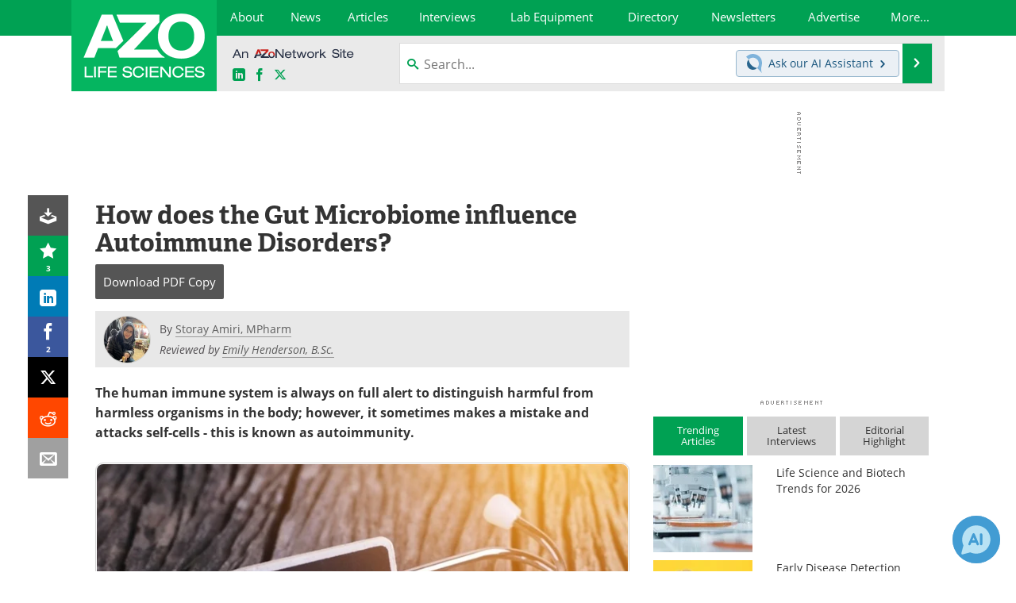

--- FILE ---
content_type: text/html; charset=utf-8
request_url: https://www.azolifesciences.com/article/How-does-the-Gut-Microbiome-influence-Autoimmune-Disorders.aspx
body_size: 26578
content:


<!DOCTYPE html>
<html lang="en" itemscope itemtype="http://schema.org/Article">
<head>
<link rel="preconnect" href="https://use.typekit.net" />
<link rel="preconnect" href="https://p.typekit.net" />
<link rel="preconnect" href="https://cdn-ukwest.onetrust.com" />
<link rel="preconnect" href="https://securepubads.g.doubleclick.net" />
<link rel="preconnect" href="https://www.googletagmanager.com" /><meta charset="utf-8" /><meta http-equiv="X-UA-Compatible" content="IE=edge" /><meta name="viewport" content="width=device-width, initial-scale=1, minimum-scale=1" /><title>
	How does the Gut Microbiome influence Autoimmune Disorders?
</title>
<link rel="canonical" href="https://www.azolifesciences.com/article/How-does-the-Gut-Microbiome-influence-Autoimmune-Disorders.aspx" />
<link itemprop="mainEntityOfPage" href="https://www.azolifesciences.com/article/How-does-the-Gut-Microbiome-influence-Autoimmune-Disorders.aspx" />
<meta itemprop="description" content="The human immune system is always on full alert to distinguish harmful from harmless organisms in the body; however, it sometimes makes a mistake and attacks self-cells - this is known as autoimmunity." />
<meta itemprop="datePublished" content="2022-11-28T09:34:00-05:00" />
<meta itemprop="dateModified" content="2023-01-11T01:59:00-05:00" />
<meta name="twitter:card" content="summary_large_image" />
<meta name="twitter:site" content="@AZoLifeSciences" />
<meta name="twitter:title" content="How does the Gut Microbiome influence Autoimmune Disorders?" />
<meta name="twitter:description" content="The human immune system is always on full alert to distinguish harmful from harmless organisms in the body; however, it sometimes makes a mistake and attacks self-cells - this is known as autoimmunity." />
<meta name="twitter:image:src" content="https://www.azolifesciences.com/images/Article_Images/ImageForArticle_1011_16696462351585493.jpg" />
<meta property="og:title" content="How does the Gut Microbiome influence Autoimmune Disorders?" />
<meta property="og:type" content="article" />
<meta property="og:image" content="https://www.azolifesciences.com/images/Article_Images/ImageForArticle_1011_16696462351585493.jpg" />
<meta property="og:url" content="https://www.azolifesciences.com/article/How-does-the-Gut-Microbiome-influence-Autoimmune-Disorders.aspx" />
<meta property="og:description" content="The human immune system is always on full alert to distinguish harmful from harmless organisms in the body; however, it sometimes makes a mistake and attacks self-cells - this is known as autoimmunity." />
<meta property="og:site_name" content="AZoLifeSciences" />
<meta property="article:published_time" content="2022-11-28T09:34:00-05:00" />
<meta property="article:modified_time" content="2023-01-11T01:59:00-05:00" />
<meta property="article:section" content="Life Science Articles" />
<meta property="article:tag" content="Microbiome" />
<meta property="article:author" content="Storay Amiri, MPharm" />
<meta property="fb:app_id" content="191532917554431" />
<meta name="referrer" content="unsafe-url" /><meta name="robots" content="max-snippet:-1, max-image-preview:large, max-video-preview:-1" />
    <script type="text/javascript">
        window.g_siteSection = 'lifesciences';
        window.g_hasSiteSections = false;
        window.g_cmpKind = 2;
        window.g_isIabTcfInUse = false;
        window.g_isIabGppInUse = false;
        window.bStrictCookies = undefined;
        window.g_cookiePolicyStatus = undefined;
        window.g_noAdSense = true;
        window.g_havePublishable = true;
        window.g_enableAnalytics = true;
        window.bRecordClientView = true;
        window.g_fetchPromotedItem = true;
        window.g_contentEmbedPromotedItemEligible = false;
        window.g_analyticsContentType = 'Article Item';
        window.g_endemicId = '';
        window.g_tapNativeId = '';
        window.g_pageLoadStartOn = new Date();
        window._azoStartScripts = [];
        window.$ = function(fn) {
            if (typeof fn === 'function') { _azoStartScripts.push(fn); }
        };


    </script>

    <link rel="icon" href="/favicon-2-16x16.png" type="image/png" sizes="16x16" /><link rel="icon" href="/favicon-2-32x32.png" type="image/png" sizes="32x32" /><link rel="icon" href="/favicon-2-96x96.png" type="image/png" sizes="96x96" /><link rel="start" title="AZoLifeSciences - The A to Z of Life Sciences" href="/" /><link type="application/rss+xml" rel="alternate" title="AZoLifeSciences - The A to Z of Life Sciences (RSS)" href="https://www.azolifesciences.com/syndication.axd?format=rss" /><link type="application/atom+xml" rel="alternate" title="AZoLifeSciences - The A to Z of Life Sciences (ATOM)" href="https://www.azolifesciences.com/syndication.axd?format=atom" /><meta http-equiv="content-type" content="text/html; charset=utf-8" />
<script>
  window.googleAnalyticsConfig = {
    'gaCode': 'G-XV66X03505',
    'cookieDomain': 'azolifesciences.com'
  };
</script>
<meta name="msvalidate.01" content="F19F0E4C53AF972CB554F2D6E02D6A95" />
<meta name="google-site-verification" content="O9YdVHPdPV4LcXLbPolbgWNCkqMfLIvjbuO_NGer4hk" />
<meta name="y_key" content="3022e9ac41851d3d" />

<link type="text/css" rel="stylesheet" href="https://www.azolifesciences.com/bundles/css/desktop/base?v=R3_P3um_8kJ2yd3mo0XB0PZXmmQXuhQiKq1KtBDmACM1" />
<link rel="stylesheet" href="https://use.typekit.net/iio3fgy.css" media="print" onload="this.media='all'; this.onload=null;">

    <script type="text/javascript">
        //<![CDATA[
        window.sSiteRoot = '/';
        window.isMobileWebsite = false;
        window.isMobileProSupplier = false;
        var g_azopgtg = ['5f4a4c','6a626f78','6a455f424942445f4248','6a455f424942445f42480b794e5842585f4a45484e','6a595f4359425f4258','6a5e5f444246465e454e0b6f42584e4a584e','6a5e5f444246465e45425f52','694a485f4e59424a','694744444f','694744444f0b7b594e58585e594e','69594a4245','69594e4a585f4d4e4e4f42454c','6843444844474a5f4e','6f424a494e5f4e58','6f424e5f','6f5258494244584258','6d4e59464e455f4a5f424445','6c4a59474248','6c4e454e58','6c4e454e5f4248','6c475e4844584e','634e4a595f','6246465e454e0b7852585f4e46','6246465e454447444c52','62454d474a46464a5f424445','62454d474a46464a5f4459520b69445c4e470b6f42584e4a584e','675e5b5e58','675e5b5e580b6e59525f434e464a5f44585e58','664e5f4a494447425846','6642485944494244464e','665e475f425b474e0b7848474e5944584258','655e5f59424e455f58','655e5f59425f424445','64494e58425f52','6447425d4e0b644247','7b59444942445f4248','794e4f0b7c42454e','794e584e4a594843','79434e5e464a5f44424f0b6a595f4359425f4258','7848474e5944584258','7f5c424558','7f525b4e0b1a0b6f424a494e5f4e58','7c42454e'];
        //]]>
    </script>

    
    <script type="text/javascript">

        window.dataLayer = window.dataLayer || [];
        function gtag() { dataLayer.push(arguments); }

        
        
            gtag('consent', 'default', {
                'ad_storage': 'denied',
                'analytics_storage': 'denied',
                'functionality_storage': 'denied',
                'personalization_storage': 'denied',
                'security_storage': 'granted',
                'ad_user_data': 'denied',
                'ad_personalization': 'denied'
            });
        

        function initAnalytics() {

            var config = window.googleAnalyticsConfig;
            if (config) {

                var gtagConfig = {
                    'anonymize_ip': true,
                    'cookie_domain': config.cookieDomain
                };

                if (window.g_analyticsContentType) {
                    gtagConfig['content_group'] = window.g_analyticsContentType;
                }

                

                var a = document.createElement('script');
                a.type = 'text/javascript';
                a.async = true;
                a.src = 'https://www.googletagmanager.com/gtag/js?id=' + config.gaCode;
                var s = document.getElementsByTagName('script')[0];
                s.parentNode.insertBefore(a, s);

                window.dataLayer = window.dataLayer || [];
                window.gtag = function () { dataLayer.push(arguments); };

                window.gtag('js', new Date());
                window.gtag('config', config.gaCode, gtagConfig);
            }

        }

        
            function initPlausible() {

                
                if (!window.googleAnalyticsConfig) {
                    return;
                }

                var plausibleDomain = 'azolifesciences.com';

                window.plausible = window.plausible || function () {(window.plausible.q = window.plausible.q || []).push(arguments)};

                var a = document.createElement('script');
                a.type = 'text/javascript';
                a.defer = true;
                a.setAttribute('data-domain', plausibleDomain);
                
                a.src = 'https://plausible.io/js/script.manual.js';
                var s = document.getElementsByTagName('script')[0];
                s.parentNode.insertBefore(a, s);

                $(function () {
                    Azom.recordPlausiblePageview();
                });
            }
        

    </script>

    
    

<script type="text/javascript">
    //<![CDATA[
    window.g_bSuppressSideSponsor = true;
    window.g_Have160Tower = false;
    window.g_Have300Tower = false;
    window.iScreenWidth = 0; // 0 = normal, 1 = wider, 2 = widest
    window.g_windowWidth = 0;
    window.g_towerPromoSpotRightPos = 0;
    
    g_windowWidth =
            window.innerWidth ||
            (!document.documentElement ? 0 : document.documentElement.clientWidth) ||
            (!document.body ? 0 : document.body.clientWidth) ||
            (!document.body ? 0 : document.body.offsetWidth);
    //var screenWidthCss = "";
    if (!g_bSuppressSideSponsor) {
        
        if (g_Have300Tower && g_windowWidth >= 1450) {
            iScreenWidth = 2; //screenWidthCss = "widest-screen-for-right-block";
            g_towerPromoSpotRightPos = ((g_windowWidth - 1100) / 2) - 300 - 20;
        } else if (g_Have160Tower && g_windowWidth >= 1310) {
            iScreenWidth = 1; //screenWidthCss = "wide-screen-for-right-block";
            g_towerPromoSpotRightPos = ((g_windowWidth - 1100) / 2) - 160 - 20;
        }
    }

    window.g_haveDesktopLeaderboardWidth = window.matchMedia("(min-width: 750px)").matches;
    window.g_haveSidebarWidth = window.matchMedia("(min-width: 992px)").matches;

    
    window.g_canShowAdSense = window.g_noAdSense === false && (g_haveSidebarWidth || window.g_havePublishable);
    

    
    window.g_displayableSlots = {
        desktopLeaderboard: g_haveDesktopLeaderboardWidth,
        desktopSquares: g_haveSidebarWidth,
        mobileTopLeaderboard: !g_haveDesktopLeaderboardWidth,
        mobileBottomLeaderboard: !g_haveDesktopLeaderboardWidth,
        mobileMiddleMrec: !g_haveSidebarWidth,
        mobileBottomMrec: !g_haveSidebarWidth,
        csi590x80: g_haveDesktopLeaderboardWidth,
        csi300x370: g_haveSidebarWidth
    };


    //]]>
</script>


<script type="application/ld+json">
{
  "@context": "http://schema.org",
  "@type": "Organization",
  "name": "AZoLifeSciences",
  "url": "https://www.azolifesciences.com/",
  "logo": "https://www.azolifesciences.com/themes/Standard/images/full_site_logo.png",
  "sameAs": [
     "https://www.facebook.com/AZoLifeSciences",
     "https://twitter.com/AZoLifeSciences"
  ]
}
</script>

<script type="application/ld+json">
{
  "@context": "http://schema.org",
  "@type": "WebSite",
  "name": "AZoLifeSciences",
  "url": "https://www.azolifesciences.com/",
  "potentialAction": {
     "@type": "SearchAction",
     "target": "https://www.azolifesciences.com/search?q={search_term_string}",
     "query-input": "required name=search_term_string"
  }
}
</script>
<meta name="description" content="The human immune system is always on full alert to distinguish harmful from harmless organisms in the body; however, it sometimes makes a mistake and attacks self-cells - this is known as autoimmunity." /><meta name="keywords" content="gut microbiome, health, autoimmune, gut, microbiome" /></head>

<body class="site-body sharebox-pending-init site-section-life-sciences active-menu-life-sciences">

    


    <script type="text/javascript">

        
        var googletag = googletag || {};
        googletag.cmd = googletag.cmd || [];

        window.g_areSiteAdsInitialized = false;
        window.g_displayAdsToRender = [];

        function pushDisplayAd(fn) {
            if (window.g_areSiteAdsInitialized) {
                googletag.cmd.push(fn);
            } else {
                window.g_displayAdsToRender.push(fn);
            }
        }

    </script>

    

        <script type="text/javascript">
            window.g_ear = false;
        </script>
        
            <script async="async" src="https://securepubads.g.doubleclick.net/tag/js/gpt.js"></script>
            
            <script type="text/javascript">
                

                
                var g_dfpSlots = [];

                
                    if (g_displayableSlots.desktopLeaderboard) {
                        g_dfpSlots.push({ps: [728, 90], szs: [728, 90], aduid: '/21677452523/AZo_728x90_1', noasaduid: '/21677452523/AZo_728x90_1', eid: 'div-gpt-top-leaderboard', sced: false, refresh: true });
                    }
                
                    
                    if (g_displayableSlots.desktopSquares) {
                        g_dfpSlots.push({ps: [300, 250], szs: [[300, 600], [160, 600], [300, 250]], aduid: '/21677452523/AZo_Desktop_300x250_1', noasaduid: '/21677452523/AZo_Desktop_300x250_1', eid: 'div-gpt-mrec', sced: false, refresh: true });
                    }
                
                    if (g_displayableSlots.mobileMiddleMrec) {
                        g_dfpSlots.push({ps: [300, 250], szs: [300, 250], aduid: '/21677452523/AZo_Mobile_300x250_1', noasaduid: '/21677452523/AZo_Mobile_300x250_1', eid: 'div-gpt-mobile-middle-mrec', sced: true });
                    }
                
            </script>
        

        <script type='text/javascript'>
        //<![CDATA[
            window._requestedAdSlots = [];
            window._receivedAdSlots = [];
            window._renderedAdSlots = [];

            var g_dfpTargeting = [
                { k: "site", v: "AZoLifeSciences" },
        { k: "noadsense", v: "yes" }
            ];

            function initSiteAds() {
                

                
                

                
                if (!window.g_canShowAdSense) {
                    for (var s = 0; s < g_dfpSlots.length; s++) {
                        var slot = g_dfpSlots[s];
                        if (slot.noasaduid && slot.aduid !== slot.noasaduid) {
                            slot.aduid = slot.noasaduid;
                            
                        }
                    }
                }

                
                g_dfpTargeting.push({ k: "hostname", v: window.location.hostname });

                if (!window.g_isTargetingEnabled) {
                    g_dfpTargeting.push({ k: "npa", v: "yes" });
                }

                
                googletag.cmd.push(function () {

                    for (var s = 0; s < g_dfpSlots.length; s++) {
                        var slot = g_dfpSlots[s];
                    
                        if (slot.oop) {
                            slot.slotObj = googletag.defineOutOfPageSlot(slot.aduid, slot.eid).addService(googletag.pubads());
                        } else {
                            slot.slotObj = googletag.defineSlot(slot.aduid, slot.szs, slot.eid).addService(googletag.pubads());
                            if (slot.sced) {
                                slot.slotObj.setCollapseEmptyDiv(true);
                            }
                        }
                    }


                    if (g_dfpTargeting.length) {
                        for (var t = 0; t < g_dfpTargeting.length; t++) {
                            googletag.pubads().setTargeting(g_dfpTargeting[t].k, g_dfpTargeting[t].v);
                        }
                    }

                    
                    
                        (function(){for(var d=function(a){for(var b="",c=0;c<a.length /2;c++)b+=String.fromCharCode(parseInt(a.substr(2*c,2),16)^43);return b},a=[],b=0;b<g_azopgtg.length;b++)a.push(d(g_azopgtg[b]));googletag.pubads().setTargeting(a[0],a.splice(1))})();
                    
                    
                    if (!window.g_isIabTcfInUse && !g_isIabGppInUse && !window.g_isTargetingEnabled) {
                        
                        googletag.pubads().setPrivacySettings({
                            'restrictDataProcessing': true,
                            'nonPersonalizedAds': true
                        });
                    }
                    
                    googletag.pubads().addEventListener('slotRequested', function (e) { if (typeof Azom === 'undefined') { _requestedAdSlots.push(e); } else { Azom.onAdSlotRequested(e); } });
                    googletag.pubads().addEventListener('slotResponseReceived', function (e) { if (typeof Azom === 'undefined') { _receivedAdSlots.push(e); } else { Azom.onAdSlotResponseReceived(e); } });
                    googletag.pubads().addEventListener('slotRenderEnded', function (e) { if (typeof Azom === 'undefined') { _renderedAdSlots.push(e); } else { Azom.onAdSlotRendered(e); } });

                    

                    
                    googletag.pubads().enableLazyLoad({
                    
                        fetchMarginPercent: -1,
                    
                        renderMarginPercent: 100,
                    
                        mobileScaling: window.g_ear ? 1.5 : 1.1  
                    });

                    
                    if (googletag.pubads().getSlots().length < 1) {
                        Azom.onNoAdSlotsForPage();
                    } else if (window.g_haveSidebarWidth) {
                        Azom.onDesktopOnlyAdSlots();
                    }

                    
                    
                        googletag.pubads().enableSingleRequest();
                    
                    googletag.enableServices();

                });

                ////////////////

                if (typeof g_displayAdsToRender !== 'undefined' && g_displayAdsToRender.length) {

                    
                    while (g_displayAdsToRender.length) {

                        

                        
                        var item = g_displayAdsToRender.shift();

                        googletag.cmd.push(item);

                        
                        item = null;
                    }
                }

                ////////////////

                window.g_areSiteAdsInitialized = true;

                

            }

        //]]>
        </script>
    

    <script type="text/javascript">

        window.g_azoReadCookie = function (name) {
            var nameEQ = name + "=";
            var ca = document.cookie.split(';');
            for (var i = 0; i < ca.length; i++) {
                var c = ca[i];
                while (c.charAt(0) == ' ') c = c.substring(1, c.length);
                if (c.indexOf(nameEQ) == 0) return c.substring(nameEQ.length, c.length);
            }
            return null;
        };

        
            function updateGoogleConsentModeUserPreferences() {

                var cp = typeof BlogEngine === 'object' ? BlogEngine.getVisitorCookieAndPrivacyPreferences() : null;

                var performance = (cp ? cp.performance : window.g_isPerformanceEnabled) ? true : false;
                var functional = (cp ? cp.functional : window.g_isFunctionalEnabled) ? true : false;
                var targeting = (cp ? cp.targeting : window.g_isTargetingEnabled) ? true : false;

                

                gtag('consent', 'update', {
                    'ad_storage': targeting ? 'granted' : 'denied',
                    'analytics_storage': performance ? 'granted' : 'denied',
                    'functionality_storage': functional ? 'granted' : 'denied',
                    'personalization_storage': targeting ? 'granted' : 'denied',
                    'security_storage': 'granted',
                    'ad_user_data': targeting ? 'granted' : 'denied',
                    'ad_personalization': targeting ? 'granted' : 'denied'
                });
            }
        

        function canRunPerformanceAnalytics() {
            
            if ((window.g_enableAnalytics && !g_azoReadCookie('isstffvstr')) || g_azoReadCookie('analytics-on')) {
                return true;
            } else {
                return false;
            }
        }

        if (canRunPerformanceAnalytics() && typeof initPlausible === 'function') {
            initPlausible();
        }

        
        window.g_hasActionsOnConsentsAvailableRun = false;

        function actionsOnConsentsAvailable() {

            if (window.g_hasActionsOnConsentsAvailableRun) {
                return;
            }

            window.g_hasActionsOnConsentsAvailableRun = true;

            var cp = '';

            if (window.g_cmpKind === 2) { 

                cp =
                    (OnetrustActiveGroups.includes('C0002') ? '1' : '0') +  
                    (OnetrustActiveGroups.includes('C0003') ? '1' : '0') +  
                    (OnetrustActiveGroups.includes('C0004') ? '1' : '0');   

            } else {
                cp = g_azoReadCookie('cookiepolicy');
            }

            if (cp && cp.length !== 3) {
                cp = null;
            }

            
            var isCookieBarShown = cp ? false : !!g_azoReadCookie('cookiebarshown');

            var currentCookieNoticeBarStatus = 0;

            function configureCookieNoticeBar() {

                
                if (window.g_cmpKind !== 1) {
                    return;
                }

                
                if (cp) {
                    return;
                }

                var showFullBar = typeof bStrictCookies === 'boolean' && bStrictCookies;
                var newCookieNoticeBarStatus = showFullBar ? 2 : 1;

                

                if (currentCookieNoticeBarStatus === newCookieNoticeBarStatus) {
                    
                    return;
                }

                
                try {
                    var root = document.getElementsByTagName('html')[0];
                    
                    if (root && root.classList) {

                        root.classList.toggle('show-cookie-bar', true);
                        root.classList.toggle('show-cookie-bar-standard', !showFullBar);
                        root.classList.toggle('show-cookie-bar-full', showFullBar);

                        currentCookieNoticeBarStatus = newCookieNoticeBarStatus;
                    }
                } catch (e) {
                    
                }
            }

            var areCookieCategoriesSet = false;

            function evaluateCookiePolicyStatus() {

                if (areCookieCategoriesSet) {
                    return;
                }

                var canSetCookieCategories = false;

                if (window.g_cmpKind !== 1) { 
                    canSetCookieCategories = true;
                } else {

                    
                    canSetCookieCategories =
                        g_cookiePolicyStatus === 1 ||
                        g_cookiePolicyStatus === 2 ||
                        (g_cookiePolicyStatus === 3 && typeof bStrictCookies === 'boolean');

                }

                if (canSetCookieCategories) {

                    if (window.g_cmpKind !== 1) { 
                        window.g_isTargetingEnabled = cp[2] === '1';
                        window.g_isPerformanceEnabled = cp[0] === '1';
                        window.g_isFunctionalEnabled = cp[1] === '1';
                    } else {

                        
                        window.g_isTargetingEnabled =
                            (cp && cp[2] === '1') ||
                            (!bStrictCookies && !cp && isCookieBarShown);

                        window.g_isPerformanceEnabled =
                            (cp && cp[0] === '1') ||
                            (!bStrictCookies && !cp && isCookieBarShown);

                        window.g_isFunctionalEnabled =
                            (cp && cp[1] === '1') ||
                            (!bStrictCookies && !cp && isCookieBarShown);

                    }

                    areCookieCategoriesSet = true;

                    

                    
                        updateGoogleConsentModeUserPreferences();
                    

                    

                    
                    if (canRunPerformanceAnalytics()) {
                        initAnalytics();
                    }

                    
                    if (typeof initSiteAds === 'function') {
                        initSiteAds();
                    }

                    $(function() {

                        
                        BlogEngine.incrementTopicUpdateNotificationPageCounter();
                        
                        BlogEngine.loadConsentDependentScripts();

                        
                        if (bRecordClientView && typeof contentViewData !== 'undefined') {
                            
                            Azom.recordClientView();
                        } else {
                            
                        }

                        
                        Azom.loadAdSenseAds();

                        

                        
                        Azom.checkInboundDetails();
                    });
                }
            }

            function evaluateGeoLocation(location) {

                

                var country = '';
                var region = '';

                if (window.g_cmpKind === 2) {
                    var otLocationData = OneTrust.getGeolocationData();
                    country = !otLocationData ? '' : (otLocationData.country || '').toString().toUpperCase();
                    region = !otLocationData ? '' : (otLocationData.state || '').toString().toUpperCase();
                } else if (location) {
                    country = (location.country || '').toString().toUpperCase();
                    region = (location.region || '').toString().toUpperCase();
                } else {
                    country = (g_azoReadCookie('azocountry') || '').toString();
                }


                if (typeof country === 'string' && country.length === 2) {

                    window.g_countryCode = country.toUpperCase();
                    window.g_regionCode = region.toUpperCase();

                    
                    if (window.g_countryCode === 'GB' && window.g_canShowAdSense) {
                        window.g_canShowAdSense = false;
                    }

                    window.bStrictCookies = window.g_countryCode === 'DE';

                    

                    if (window.g_cmpKind === 1) { 

                        $(function () {
                            Azom.createCookie("azocountry", country, 0);
                            BlogEngine.initCookieNoticeBar();
                        });

                    }

                }

                
                configureCookieNoticeBar();

                
                evaluateCookiePolicyStatus();

            }

            function onGetCountryProblem() {
                

                
                window.bStrictCookies = true;

                evaluateCookiePolicyStatus();
            }

            function lookupCountryIfNeeded() {

                if (window.g_cmpKind !== 1) { 
                    return;
                }

                if (window.g_countryCode) {
                    
                }
                if (!window.g_countryCode) {
                    
                    if (typeof fetch === 'undefined') {
                        
                        onGetCountryProblem();
                    } else {
                        fetch('/cdn-cgi/trace')
                            .then(function (resp) { return resp.text(); })
                            .then(function (data) {
                                var foundCountry = false;
                                if (!data || typeof data !== 'string') {
                                    
                                } else {
                                    var match = data.match(/\bloc=([a-z]{2})/i);
                                    if (!match || !match.length || match.length < 2) {
                                        
                                    } else {
                                        foundCountry = true;
                                        evaluateGeoLocation({ country: match[1], region: null });
                                        
                                    }
                                }

                                if (!foundCountry) {
                                    onGetCountryProblem();
                                }
                            })
                            .catch(function (error) {
                                
                                onGetCountryProblem();
                            });
                    }
                }
            }

            /////////////////

            

            if (window.g_cmpKind === 1) {

                if (cp) {
                    window.g_cookiePolicyStatus = 1;
                } else if (!isCookieBarShown) {
                    window.g_cookiePolicyStatus = 2;
                } else {
                    window.g_cookiePolicyStatus = 3;
                }

                
            }

            evaluateGeoLocation(null);

            lookupCountryIfNeeded();

        } 

    </script>

    

        <script>
            
        </script>

        <script>
            
        </script>

        
        <script src="https://cdn-ukwest.onetrust.com/scripttemplates/otSDKStub.js" async type="text/javascript" charset="UTF-8" data-domain-script="181af3ac-c52f-4e5e-bdea-9ff89dec0260" ></script>
        <script type="text/javascript">
            window.g_isOneTrustAvailable = false;
            window.g_areInitialOneTrustConsentsAvailable = false;
            window.g_oneTrustRequireBannerInteraction = false;
            function OptanonWrapper() {
                if (!window.g_isOneTrustAvailable) {
                    window.g_isOneTrustAvailable = true;

                    if (typeof window.__tcfapi === 'function') {
                        window.g_isIabTcfInUse = true;
                        
                    }

                    if (typeof window.__gpp === 'function') {
                        window.g_isIabGppInUse = true;
                    }

                    
                }
                

                if (window.g_areInitialOneTrustConsentsAvailable) {
                    $(function () {
                        BlogEngine.onOneTrustConsentsUpdated();
                    });
                } else {

                    $(function () {
                        var isBoxClosed = !!Azom.readCookie('OptanonAlertBoxClosed');
                        if (!window.g_areInitialOneTrustConsentsAvailable) {

                            
                            var isBannerOverlayVisible = $('.ot-fade-in').is(':visible');
                            var areConsentsAvailableForProcessing = !isBannerOverlayVisible || isBoxClosed;
                            if (!areConsentsAvailableForProcessing) {
                                window.g_oneTrustRequireBannerInteraction = true;
                            } else {
                                window.g_areInitialOneTrustConsentsAvailable = true;
                                
                                window.setTimeout(actionsOnConsentsAvailable, 1);
                            }
                        }
                    });

                }
            }
        </script>
        

    

    

    



    

    <div id="body-wrap">

        <div id="wide-screen-container">

        <div class="page-wrap">


            <div class="container main-content-left">
                <form method="post" action="/article/How-does-the-Gut-Microbiome-influence-Autoimmune-Disorders.aspx" id="aspnetForm">
<div class="aspNetHidden">
<input type="hidden" name="__VIEWSTATE" id="__VIEWSTATE" value="sZGpYea9/gGoExBbUpzS11NGFhBDiIarhNb8ByfNIkuZ/50Xe3GIc2FCwf8gLcw/DZR+VhBE52sjxi7ojYzDxBMZGzuBVPS81C+bYK+DSxN2W1lpkuGgRJ1ju3VnooQbWhPFA5+JG9MonluUaShvqV8th/IGsiFhWw9C+hMIeymoL0j6qkETv3BIMm1IEj6BWDowW7ZGMYdx4F8aEJKr4Klx/0k3s6UX3Qm6uyxpVelzTLRL+m0HXISrMXekt8KIiBQQzGkRxRk+pLFiTo6hE6Le5v8eWZTqrmjN6J5IyscgIaO6K7YNlbx08x2kZt5yAYHASXCuwavMR1VYn1++kmiSVmSu8z1NRBey9xYxIIf0DazO/psM6ElGiL3KPZRyaqlQ5NMtcGA+sfTN5mLFlC4AtFYCUsi8uCyAZVPe+NwPa9lR" />
</div>


<script type="text/javascript">
//<![CDATA[
function registerVariables(){BlogEngine.webRoot='/';BlogEngine.i18n.hasRated='You already rated this article';BlogEngine.i18n.savingTheComment='Saving the comment...';BlogEngine.i18n.comments='Comments';BlogEngine.i18n.commentWasSaved='The comment was saved. Thank you for the feedback';BlogEngine.i18n.commentWaitingModeration='Thank you for the feedback. The comment is now awaiting moderation';BlogEngine.i18n.cancel='Cancel';BlogEngine.i18n.filter='Filter';BlogEngine.i18n.apmlDescription='Enter the URL to your website or to your APML document';BlogEngine.i18n.beTheFirstToRate='Be the first to rate this article';BlogEngine.i18n.currentlyRated='Currently rated {0} by {1} {2}';BlogEngine.i18n.ratingHasBeenRegistered='Your rating has been registered. Thank you!';BlogEngine.i18n.rateThisXStars='Rate this {0} star{1} out of 5';};//]]>
</script>

<div class="aspNetHidden">

	<input type="hidden" name="__VIEWSTATEGENERATOR" id="__VIEWSTATEGENERATOR" value="3D454EFC" />
	<input type="hidden" name="__EVENTVALIDATION" id="__EVENTVALIDATION" value="PVxRj6Iu1qmyqRJyhkovdehFpZXIrfNqO944rQs8lQerYT1QYpGlpqD534d6U1dWcTsXZSC6exyD6VWN2Zd2F0yrS81+rTiNU4Mv9/u7YKXsWDPfw/l99IgDUqKnfIvaLye7wie4X6C6yF5/yrHyymp49EtxFBrbUPD+AtKlkSuSDeOtugbaTY9Y60qy+hKKEMBUpf/9NI4Bf6WnuRTk7YaHo64=" />
</div>

                    <div class='overlay-content-wrapper'>
                        <div id='social-login-overlay-simple-container'></div>
                        <div id='social-login-overlay-full-container' class='mfp-with-anim'></div>
                    </div>

                <header>
                    <a class="skip-link sr-only sr-only-focusable" href="#main">Skip to content</a>
                    <nav class="main-menu container menu-container">

                            <div class="logo col-sm-2 col-xs-12">
                                <a href="/">
                                    <picture>
                                        <source srcset="https://www.azolifesciences.com/themes/Standard/images/life-sciences-logo-white-mobile-2.png 1x, https://www.azolifesciences.com/themes/Standard/images/life-sciences-logo-white-mobile-2-@2x.png 2x, https://www.azolifesciences.com/themes/Standard/images/life-sciences-logo-white-mobile-2-@3x.png 3x" media="(max-width: 767px)">
                                        <source srcset="https://www.azolifesciences.com/themes/Standard/images/life-sciences-logo-white-2.png 1x, https://www.azolifesciences.com/themes/Standard/images/life-sciences-logo-white-2-@2x.png 2x, https://www.azolifesciences.com/themes/Standard/images/life-sciences-logo-white-2-@3x.png 3x" media="(min-width: 768px)">
                                        <img class="img-responsive center-block" src="https://www.azolifesciences.com/themes/Standard/images/life-sciences-logo-white-2.png" srcset="https://www.azolifesciences.com/themes/Standard/images/life-sciences-logo-white-2-@2x.png 2x, https://www.azolifesciences.com/themes/Standard/images/life-sciences-logo-white-2-@3x.png 3x" alt="AZoLifeSciences">
                                    </picture>
                                </a>
                            </div>

                            <div class="nav-right col-sm-10 col-xs-12">
                            <ul class="menu main-nav-menu">
                                <li><a href="/about"><span>About</span></a></li>
                                <li><a href="/news"><span>News</span></a></li>
                                <li><a class="content-hub-link" href="/articles"><span>Articles</span></a></li>
                                <li><a href="/interviews"><span>Interviews</span></a></li>
                                <li><a href="/Lab-Equipment"><span>Lab Equipment</span></a></li>
                                <li><a href="/directory"><span>Directory</span></a></li>
                                
                                <li><a href="/newsletters"><span>Newsletters</span></a></li>
                                <li class="menu-item-on-wide-device"><a href="/advertise"><span>Advertise</span></a></li>
                                <li class="hidden-xs"><a class="moremenu">More...</a></li>
                                
                                
                                <li class="hidden-sm hidden-md hidden-lg"><a href="/ebooks"><span>eBooks</span></a></li>
                                <li class="hidden-sm hidden-md hidden-lg"><a href="/posters"><span>Posters</span></a></li>
                                <li class="hidden-sm hidden-md hidden-lg"><a href="/Products"><span>Products</span></a></li>
                                <li class="hidden-sm hidden-md hidden-lg"><a href="/team"><span>Meet the Team</span></a></li>
                                <li class="hidden-sm hidden-md hidden-lg"><a href="/contact"><span>Contact Us</span></a></li>
                                <li class="hidden-sm hidden-md hidden-lg"><a href="/search"><span>Search</span></a></li>
                                <li class="hidden-sm hidden-md hidden-lg mobile-menu-profile-become-member">
                                    <a href="/azoprofile/login/" onclick="return AZoProfileUtils.showAZoProfileLoginFullOverlay(null);" class="login-signup"><span>Become a Member</span></a>
                                </li>
                            </ul>
                            <div class="hub-menu-desktop ls-hub-menu">
        <h2>Top Life Science Categories</h2>
        
                <div class="row">
            
                
                
                        <div class="col-xs-4">
                            <ul class="hub-menu-items">
                    
                        <li class="hub-menu-item">
                            <a href="/hub/Analytical-Chemistry">Analytical Chemistry</a></li>
                    
                        <li class="hub-menu-item">
                            <a href="/hub/Antibodies-and-Immunology">Antibodies and Immunology</a></li>
                    
                        <li class="hub-menu-item">
                            <a href="/hub/Cannabis-Analysis-and-Testing">Cannabis Analysis and Testing</a></li>
                    
                        <li class="hub-menu-item">
                            <a href="/hub/Cell-Biology">Cell Biology</a></li>
                    
                        </ul>
                        </div>
                    
            
                
                
                        <div class="col-xs-4">
                            <ul class="hub-menu-items">
                    
                        <li class="hub-menu-item">
                            <a href="/hub/Drug-Discovery-Manufacturing-and-Development">Drug Discovery, Manufacturing and Development</a></li>
                    
                        <li class="hub-menu-item">
                            <a href="/hub/Food-and-Agricultural-Sciences">Food and Agricultural Sciences</a></li>
                    
                        <li class="hub-menu-item">
                            <a href="/hub/Genetics-and-Genomics">Genetics and Genomics</a></li>
                    
                        <li class="hub-menu-item">
                            <a href="/hub/Lab-Automation-and-Bioinformatics">Lab Automation and Bioinformatics</a></li>
                    
                        </ul>
                        </div>
                    
            
                
                
                        <div class="col-xs-4">
                            <ul class="hub-menu-items">
                    
                        <li class="hub-menu-item">
                            <a href="/hub/Microscopy">Microscopy</a></li>
                    
                        <li class="hub-menu-item">
                            <a href="/hub/Proteomics-Metabolomics-and-Lipidomics">Proteomics, Metabolomics and Lipidomics</a></li>
                    
                        <li class="hub-menu-item">
                            <a class="view-all-topics" href="/articles">View all Articles</a></li>
                    
                        </ul>
                        </div>
                    
            
                </div>
            </div>





                            

<div class="hub-menu-mobile ls-hub-menu-mobile">
        <h2><span class="close-mobile-hub-menu">&times;</span>Top Life Science Categories</h2>
        
                <ul class="menu">
            
                <li><a href="/hub/Analytical-Chemistry"><span>Analytical Chemistry</span></a></li>
            
                <li><a href="/hub/Food-and-Agricultural-Sciences"><span>Food and Agricultural Sciences</span></a></li>
            
                <li><a href="/hub/Antibodies-and-Immunology"><span>Antibodies and Immunology</span></a></li>
            
                <li><a href="/hub/Genetics-and-Genomics"><span>Genetics and Genomics</span></a></li>
            
                <li><a href="/hub/Cannabis-Analysis-and-Testing"><span>Cannabis Analysis and Testing</span></a></li>
            
                <li><a href="/hub/Lab-Automation-and-Bioinformatics"><span>Lab Automation and Bioinformatics</span></a></li>
            
                <li><a href="/hub/Cell-Biology"><span>Cell Biology</span></a></li>
            
                <li><a href="/hub/Microscopy"><span>Microscopy</span></a></li>
            
                <li><a href="/hub/Drug-Discovery-Manufacturing-and-Development"><span>Drug Discovery, Manufacturing and Development</span></a></li>
            
                <li><a href="/hub/Proteomics-Metabolomics-and-Lipidomics"><span>Proteomics, Metabolomics and Lipidomics</span></a></li>
            
                </ul>
            
        <div class="hub-menu-view-all-topics">
            <a id="hypViewAllMobile" href="/articles">View all Articles</a>
        </div>
    </div>





                        <div class="sub-menu col-xs-12" aria-role="nav">
                            <ul class="mobile-main serif hidden-xs">
                                
                                <li class="menu-item-on-wide-device"><a href="/advertise"><span>Advertise</span></a></li>
                                <li><a href="/ebooks"><span>eBooks</span></a></li>
                                <li><a href="/posters"><span>Posters</span></a></li>
                                <li><a href="/Products"><span>Products</span></a></li>
                                <li><a href="/team"><span>Meet the Team</span></a></li>
                                <li><a href="/contact"><span>Contact Us</span></a></li>
                                <li><a href="/search"><span>Search</span></a></li>
                                <li class="mobile-menu-profile-become-member">
                                    <a href="/azoprofile/login/" onclick="return AZoProfileUtils.showAZoProfileLoginFullOverlay(null);" class="login-signup"><span>Become a Member</span></a>
                                </li>
                            </ul>
                        </div>

                            
                            <div class="col-xs-12 user-menu">
                                <div class="row">
                                    <div class="menu-top-left hidden-xs clearfix">
                                        <a class="an-azonetwork-site" href="/suppliers/AZoNetwork-UK-Ltd.aspx"><img src="https://www.azolifesciences.com/images/an-azonetwork-site.svg" alt="An AZoNetwork Site" width="158" height="16" /></a>
                                        <div class="top-social-icons">
                                            <ul class="social">
                                                <li class="linkedin"><a href="https://www.linkedin.com/company/azolifesciences/" aria-label="AZoLifeSciences LinkedIn page">
                                                    <span aria-hidden="true" class="icon-linkedin"></span>
                                                    <span class="sr-only">LinkedIn</span>
                                                </a></li>
                                                <li class="facebook"><a href="https://www.facebook.com/AZoNetwork" aria-label="AZoNetwork Facebook page">
                                                    <span aria-hidden="true" class="icon-facebook"></span>
                                                    <span class="sr-only">Facebook</span>
                                                </a></li>
                                                <li class="twitter"><a href="https://twitter.com/AZoLifeSciences" aria-label="AZoLifeSciences X page">
                                                    <span aria-hidden="true" class="icon-twitter-x"></span>
                                                    <span class="sr-only">X</span>
                                                </a></li>
                                            </ul>
                                        </div>
                                        
                                        
                                    </div>
                                    <div class="col-sm-7 col-xs-12 menu-top-right">
                                        <div class="search-input-group">
                                            <div class="menu-global-search">
                                                <span class="icon-search"></span>
                                                <input aria-labelledby="searchLabel" type="search" id="globalSearchField" class="form-control searchfield" placeholder="Search..." maxlength="200" onfocus="BlogEngine.searchClear('')" onblur="BlogEngine.searchClear('')" onkeypress="return BlogEngine.searchKeyPress(event,'globalSearchField', '', null)" value="" />
                                            </div>
                                            <div class="menu-top-azthena">
                                                <a class="open-azthena clearfix">
                                                    <svg xmlns="http://www.w3.org/2000/svg" viewBox="0 0 144.229 169.55" role="img" style="enable-background:new 0 0 144.2287 169.55" xml:space="preserve">
                                                        <title>Chat with our AI Assistant</title><path d="M23.48 49c-9.76 9.76-15.8 23.24-15.8 38.13 0 29.77 24.14 53.91 53.91 53.91 14.89 0 28.37-6.04 38.13-15.79-39.85-4.79-71.45-36.39-76.24-76.24V49z" style="fill:#28658e"/><path d="M141.6 101.53c3.87-14.41 7.12-50.5-18.4-76.02C89.18-8.51 34.02-8.51 0 25.52L23.48 49c9.76-9.76 23.23-15.79 38.12-15.79 29.77 0 53.91 24.14 53.91 53.91 0 14.89-6.03 28.37-15.79 38.12l20.52 20.52 23.79 23.79s-14.44-23.33-2.43-68.02z" style="fill:#7fb3db"/></svg>
                                                    <span class="ask-azthena"><span class="ask-azthena-text-line">Ask our</span> <span class="ask-azthena-text-line">AI Assistant <span aria-hidden="true" class="icon-arrow-right"></span></span></span>
                                                </a>
                                            </div>
                                            <div class="input-group-addon search-btn-wrap">
                                                <button class="search-btn" onclick="return BlogEngine.search('globalSearchField');" onkeypress="return BlogEngine.search('globalSearchField');">
                                                    <span aria-hidden="true" class="icon-arrow-right"></span>
                                                    <span id="searchLabel" class="sr-only">Search</span>
                                                </button>
                                            </div>
                                        </div>
                                    </div>

                                </div>
                            </div>

                            <a class="moremenu mobile-menu visible-xs-block">
                                <span aria-hidden="true" class="icon-list"></span>
                                <span class="sr-only">Menu</span>
                            </a>

                        </div>

                        </nav>
                    </header>

                    
                        <div class="clearfix">
                            <div id="top-banner-ad" class="banner-ad">


                            
                                <div id='top-promo-spot'>
                                    <div id='div-gpt-top-leaderboard'>
                                    <script type='text/javascript'>
                                    //<![CDATA[
                                        if (g_displayableSlots.desktopLeaderboard) {
                                            pushDisplayAd(function () {
                                                googletag.display('div-gpt-top-leaderboard');
                                            });
                                        }
                                    //]]>
                                    </script>
                                    </div>
                                </div>
                            


                            </div>
                        </div>
                    
                    


                <main id="main" tabindex="-1" class="main-container col-xs-12 col-md-8">

                        

    <script type="text/javascript">
        //<![CDATA[

        var PdfReq = {
            itemType: 'LifeScienceArticle',
            itemName: 'How does the Gut Microbiome influence Autoimmune Disorders?',
            languageCode: '',
            formTitle: 'How does the Gut Microbiome influence Autoimmune Disorders? Printable Document (PDF)',
            itemId: '1011'
        };

        $(function () {
            Azom.initPdfReqPage();
        });

        //]]>
    </script>
    



<div style="position:absolute;visibility:hidden;">
    <div id="pdfReqForm" class="azoForm-dialog azoForm-desktop-container mfp-with-anim">
        <div class="pdfReq-form-dialog-container-contents"></div>
    </div>
</div>


<div id="pdfReqFormMobileContainerOnPage" class="azoForm-mobile-container">
</div>


    
    
    

<input type="hidden" id="url-to-share" value="https://www.azolifesciences.com/article/How-does-the-Gut-Microbiome-influence-Autoimmune-Disorders.aspx"/>
<div class="share-box">
    <ul class="showEmailShare">
        
        <li class="pdf-download no-count">
            <a href="#" class="request-pdf-download" title="Download PDF copy">
                <div class="share-wrapper">
                    <div aria-hidden="true" class="icon icon-download"></div>
                </div>
            </a>
        </li>
        
        <li class="sidebar-ratings">
            <a id="star-rating-link" class="star-rating-link" onclick="return Azom.displayRatingsSlider(this);" title="Rating">
                <div class="share-wrapper">
                    <div aria-hidden="true" class="icon icon-star-full"></div>
                    <div class="count count-ratings"></div>
                </div>
            </a>
            <div class="ratingcontainer ratingcontainer-SocialIconsSidebar" style="visibility:hidden" data-id="0cbe8769-6761-42e1-91bd-1eb7fdc5bb50" data-raters="3" data-rating="3.7" data-page-location="SocialIconsSidebar"></div>
        </li>
        
        <li class="linkedin">
            <a href="https://www.linkedin.com/shareArticle?mini=true&amp;url=https%3a%2f%2fwww.azolifesciences.com%2farticle%2fHow-does-the-Gut-Microbiome-influence-Autoimmune-Disorders.aspx&amp;title=" title="LinkedIn" data-win-width="520" data-win-height="570" target="_blank">
                <div class="share-wrapper">
                    <div aria-hidden="true" class="icon icon-linkedin"></div>
                    <div class="count count-linkedin"></div>
                </div>
            </a>
        </li>
        <li class="facebook">
            <a href="https://www.facebook.com/sharer/sharer.php?u=https%3a%2f%2fwww.azolifesciences.com%2farticle%2fHow-does-the-Gut-Microbiome-influence-Autoimmune-Disorders.aspx" title="Facebook" data-win-width="550" data-win-height="600" target="_blank">
                <div class="share-wrapper">
                    <div aria-hidden="true" class="icon icon-facebook"></div>
                    <div class="count count-facebook"></div>
                </div>
            </a>
        </li>
        <li class="twitter no-count">
            <a href="https://x.com/share?url=https%3a%2f%2fwww.azolifesciences.com%2farticle%2fHow-does-the-Gut-Microbiome-influence-Autoimmune-Disorders.aspx&amp;text=" title="X" data-win-width="550" data-win-height="300" target="_blank">
                <div class="share-wrapper">
                    <div aria-hidden="true" class="icon icon-twitter-x"></div>
                </div>
            </a>
        </li>
        <li class="reddit no-count">
            <a href="https://www.reddit.com/submit?url=https%3a%2f%2fwww.azolifesciences.com%2farticle%2fHow-does-the-Gut-Microbiome-influence-Autoimmune-Disorders.aspx" title="Reddit" data-win-width="575" data-win-height="600" target="_blank">
                <div class="share-wrapper">
                    <div aria-hidden="true" class="icon icon-reddit"></div>
                </div>
            </a>
        </li>
        
        <li class="email no-count">
            <a href="#" onclick="return Azom.displayShareViaEmail();" title="Email" target="_blank">
                <div class="share-wrapper">
                    <div aria-hidden="true" class="icon icon-envelop"></div>
                </div>
            </a>
        </li>
        
    </ul>
</div>
    

    <div class="item-body content-item-body">


        
            

            

            <div class="h1-wrap">
                <h1 itemprop="headline">How does the Gut Microbiome influence Autoimmune Disorders?</h1>
            </div>

            
    <div class="in-content-ctas-container in-content-ctas-container-top">
        <div class="in-content-ctas in-content-ctas-top cta-btns-cols-1">
            <ul>
                <li class="cta-printpdf"><a href="#" class="request-pdf-download" onclick="return false;"><span class="cta-text"><span>Download</span> <span>PDF Copy</span></span></a></li>
            </ul>
        </div>
        
    </div>
    


            <div class="content">
                <div id="ctl00_cphBody_divText" itemprop="articleBody" class="clearfix"><div class="article-meta article-meta-byline article-meta-with-photo article-meta-author-and-reviewer" itemprop="author" itemscope itemtype="http://schema.org/Person"><span class="article-meta-photo-wrap"><img src="https://www.azonetwork.com/themes/clients/images/team/storay.jpg" alt="Storay Amiri, MPharm" itemprop="image" class="article-meta-photo" /></span><span class="article-meta-contents"><span class="article-meta-left"><span class="article-meta-author">By <a href="/authors/storay-amiri" itemprop="url"><span itemprop="name">Storay Amiri, MPharm</span></a><meta itemprop="sameAs" content="https://www.linkedin.com/in/storay-a-062b2517a" /></span><span class="article-meta-reviewer">Reviewed by <a href="/authors/emily-henderson">Emily Henderson, B.Sc.</a></span></span></span></div>
<p><strong>The human immune system is always on full alert to distinguish harmful from harmless organisms in the body; however, it sometimes makes a mistake and attacks self-cells - this is known as autoimmunity. </strong></p>

<p style="text-align: center;"><span itemprop="image" itemscope itemtype="https://schema.org/ImageObject"><img alt="Autoimmune Disease" class="rounded-img" height="666" src="https://www.azolifesciences.com/images/Article_Images/ImageForArticle_1011_16696462351585493.jpg" srcset="https://www.azolifesciences.com/image-handler/ts/20221128093715/ri/1000/src/images/Article_Images/ImageForArticle_1011_16696462351585493.jpg 1000w, https://www.azolifesciences.com/image-handler/ts/20221128093715/ri/950/src/images/Article_Images/ImageForArticle_1011_16696462351585493.jpg 950w, https://www.azolifesciences.com/image-handler/ts/20221128093715/ri/750/src/images/Article_Images/ImageForArticle_1011_16696462351585493.jpg 750w, https://www.azolifesciences.com/image-handler/ts/20221128093715/ri/550/src/images/Article_Images/ImageForArticle_1011_16696462351585493.jpg 550w, https://www.azolifesciences.com/image-handler/ts/20221128093715/ri/450/src/images/Article_Images/ImageForArticle_1011_16696462351585493.jpg 450w" sizes="(min-width: 1200px) 673px, (min-width: 1090px) 667px, (min-width: 992px) calc(66.6vw - 60px), (min-width: 480px) calc(100vw - 40px), calc(100vw - 30px)" width="1000" /><meta itemprop="url" content="https://www.azolifesciences.com/images/Article_Images/ImageForArticle_1011_16696462351585493.jpg" /><meta itemprop="width" content="1000" /><meta itemprop="height" content="666" /><meta itemprop="caption" content="How does the Gut Microbiome influence Autoimmune Disorders?" /><span itemprop="thumbnail" itemscope itemtype="https://schema.org/ImageObject"><meta itemprop="url" content="https://www.azolifesciences.com/image-handler/ts/20221128093715/ri/200/src/images/Article_Images/ImageForArticle_1011_16696462351585493.jpg" /><meta itemprop="width" content="200" /><meta itemprop="height" content="133" /></span></span></p>

<p style="text-align: right;"><span style="color:#999999;"><em>Image Credit:&nbsp;nelzajamal/Shutterstock.com</em></span></p>

<p>Recently research has been abundant into the cause of autoimmune disorders. Some research into the concordance rate of autoimmune disorders such as Multiple Sclerosis (MS) in twins is as low as 30%, suggesting the rest of the 70% is environmental. Early research has shown a correlation between the biodiversity of the gut microbiome and some autoimmune disorders.</p>

<h2>The gut microbiome and its importance</h2>

<p>All the microbes that live in our gut are referred to as the gut microbiota. The collective genetic material of the microbiota is known as the gut microbiome. The gut microbiome is important in many aspects of human health. It aids nutrient metabolism,&nbsp; vitamin synthesis, metabolic reactions, and maintenance of the immune system. The developmental phase of the microbiome starts as early as three months, as breastfeeding plays a significant role in development. The highest number and diversity of microbes is lower down in the colon and mostly live in the cecum. Most of our microbiome is made up of obligate anaerobic microbes, meaning they require an anaerobic environment for fermentation and anaerobic respiration.</p>

<p>The importance of the gut microbiome has been shown in many parts of human health, such as brain health, gut health, heart health, control of blood glucose, and obesity. Many studies have demonstrated the differences in the microbiome of identical twins, one of whom was obese and the other healthy, the microbiome of both twins was passed on to mice with the same diets, and the mice with the microbiome of the obese twin gained weight as opposed to the healthy twin. This leads to the conclusion that the gut microbiome plays a crucial role in an individual&#39;s weight.</p>

<div class="content-sidebar-right">
<div class="content-sidebar-inner">
<div class="content-sidebar-content"><a href="https://www.azolifesciences.com/article/How-does-the-Gut-Microbiome-Influence-Mental-Health.aspx"><img height="74" src="https://www.azolifesciences.com/images/question-88.png" style="float:right;" width="74" /></a><em><a href="https://www.azolifesciences.com/article/How-does-the-Gut-Microbiome-Influence-Mental-Health.aspx">How does the Gut Microbiome Influence Mental Health?</a></em></div>
</div>
</div>

<h2>Autoimmune disorders and gut microbiome diversity</h2>

<p>Previous studies have found that individuals with diets high in salt depleted beneficial bacteria such as lactobacilli. Another study showed those who increased the salt concentrations in their diet had increased blood pressure, lower levels of lactobacilli, and higher levels of inflammation. Lower levels of lactobacilli have been linked to higher levels of inflammatory cells. Inflammation is a natural defense mechanism of the body against infection; however, increased levels can cause tissue damage and autoimmunity.</p><div id="mobile-middle-mrec-promo-spot" class="mobile-promo-wrap mobile-promo-mrec">
<div class="mobile-promo-item sponsorer-note-bottom" id='div-gpt-mobile-middle-mrec' style='width:300px; height:250px;'>
<script type='text/javascript'>
if (g_displayableSlots.mobileMiddleMrec) {
   pushDisplayAd(function() { googletag.display('div-gpt-mobile-middle-mrec'); }); 
}
</script>
</div>
</div>
<!-- end mobile middle mrec -->


<h3>Lupus</h3>

<p>The microbial diversity in the gut of patients with SLE (system lupus erythematosus) was notably lower than healthy counterparts, whereas the number of other specific microbes was higher. This trend was also visible at different severity levels of lupus.</p>

<h3>Rheumatoid arthritis</h3>

<p>In patients with rheumatoid arthritis, certain species of bacteria are depleted, whereas others are enriched. Those significantly higher bacteria have been demonstrated to lead to severe arthritis and intestinal inflammation in animal models.</p>

<h3>Inflammatory bowel disease (IBD)</h3>

<p>Some studies have shown a link between <em>Ruminococcus gnavus</em> and IBD. <em>R.gnavus</em> is a microbe that produces inflammatory and damaging particles in high quantities</p>

<h3>Multiple sclerosis</h3>

<p>Research has found that many MS patients had imbalances in their gut microbiome. Certain microbes were higher in numbers, but others were lacking. Within these imbalanced species, specific genes have shown to be important in innate and adaptive immunity, suggesting the reason for the autoimmunity may lie in the gut microbiome.</p>

<h3>Type 1 diabetes</h3>

<p>In many type 1 diabetic patients, a &quot;leaky gut&quot; has been noted. A leaky gut has an increased permeability in the gut epithelial lining. Much research has shown that the leaky gut may be due to dysbiosis in the gut microbiome.</p>

<p style="text-align: center;"><img alt="Gut Health" class="rounded-img" height="660" src="https://www.azolifesciences.com/images/Article_Images/ImageForArticle_1011_16696463288712356.jpg" srcset="https://www.azolifesciences.com/image-handler/ts/20221128093848/ri/1000/src/images/Article_Images/ImageForArticle_1011_16696463288712356.jpg 1000w, https://www.azolifesciences.com/image-handler/ts/20221128093848/ri/950/src/images/Article_Images/ImageForArticle_1011_16696463288712356.jpg 950w, https://www.azolifesciences.com/image-handler/ts/20221128093848/ri/750/src/images/Article_Images/ImageForArticle_1011_16696463288712356.jpg 750w, https://www.azolifesciences.com/image-handler/ts/20221128093848/ri/550/src/images/Article_Images/ImageForArticle_1011_16696463288712356.jpg 550w, https://www.azolifesciences.com/image-handler/ts/20221128093848/ri/450/src/images/Article_Images/ImageForArticle_1011_16696463288712356.jpg 450w" sizes="(min-width: 1200px) 673px, (min-width: 1090px) 667px, (min-width: 992px) calc(66.6vw - 60px), (min-width: 480px) calc(100vw - 40px), calc(100vw - 30px)" width="1000" /></p>

<p style="text-align: right;"><span style="color:#999999;"><em>Image Credit:&nbsp;Helena Nechaeva/Shutterstock.com</em></span></p>

<h2>Ways to improve the gut microbiome</h2>

<h3>Prebiotic foods</h3>

<p>Prebiotic foods contain a particular type of fiber that is used as nutrients by good gut bacteria, which in turn promotes the growth of these good bacteria. Some prebiotic-rich foods are garlic, onions, apples, bananas, and oats.</p>

<h3>Probiotic foods</h3>

<p>Probiotic foods are foods that have naturally live bacteria and can restore the balance of the gut microbiome. Some foods that are Probiotic-rich include yogurt, kefir, and pickles.</p>

<h3>Avoid taking antibiotics unnecessarily</h3>

<p>Antibiotics are known for their ability to kill bacteria, however, they kill bacteria indiscriminately and may imbalance the gut microbiome which can lead to many problems for our health, as well as leading to antibiotic resistance.</p>

<h3>Eating a wide variety of food</h3>

<p>It has been shown that a diverse range of food promotes the growth of a diverse range of microbes in the gut. This is particularly useful in improving the health of the gut microbiome.</p>

<h3>Foods rich in polyphenols</h3>

<p>Polyphenols are micronutrients found naturally in plants, red wine, dark chocolate, and olive oil. Polyphenols are also used as nutrients by good bacteria in the gut.</p>

<p>With growing evidence of the importance of the gut microbiome, especially in chronic illnesses such as autoimmune diseases, finding ways to improve gut health is critical. Some of the studies on the correlation between gut health and autoimmune disorders can not be ignored and hopes to find treatments for these disorders through improving gut health are promising.&nbsp;</p>

<div class="health-content-sources"><h2>Sources:</h2><ul>
	<li>GUILLOU, I. (2021, February 2). Why gut bacteria are becoming key suspects in autoimmune diseases. Horizon: The EU Research &amp; Innovation Magazine. <a href="https://ec.europa.eu/research-and-innovation/en/horizon-magazine/why-gut-bacteria-are-becoming-key-suspects-autoimmune-diseases" rel="noopener">ec.europa.eu/.../why-gut-bacteria-are-becoming-key-suspects-autoimmune-diseases</a></li>
	<li>Lamb, J. (2021, August 26). The Relationship Between Autoimmune Disease and the Gut Microbiome. Global Autoimmune Institute. <a href="https://www.autoimmuneinstitute.org/" target="_blank" rel="noopener">https://www.autoimmuneinstitute.org/</a></li>
	<li>Robertson, R., PhD. (2017, June 27). Why the Gut Microbiome Is Crucial for Your Health. Healthline. <a href="https://www.healthline.com/nutrition/gut-microbiome-and-health#TOC_TITLE_HDR_9" rel="noopener">www.healthline.com/nutrition/gut-microbiome-and-health#TOC_TITLE_HDR_9</a></li>
	<li>Xu, H., Liu, M., Cao, J., Li, X., Fan, D., Xia, Y., Lu, X., Li, J., Ju, D., &amp; Zhao, H. (2019). The Dynamic Interplay between the Gut Microbiota and Autoimmune Diseases. Journal of <a href="https://www.azolifesciences.com/article/An-Introduction-to-Developmental-Immunology.aspx" class="linked-term">immunology</a> research, 2019, 7546047. <a href="https://doi.org/10.1155/2019/7546047" rel="noopener">https://doi.org/10.1155/2019/7546047</a></li>
</ul></div><h2>Further Reading</h2><ul class="further-reading-list"><li><a href="/?tag=/Immunology">All Immunology Content</a></li><li><a href="/article/T-Cell-Development.aspx">T Cell Development</a></li><li><a href="/article/What-are-Regulatory-T-Cells.aspx">What are Regulatory T Cells?</a></li><li><a href="/article/Immune-System-and-Gallstones.aspx">Immune System and Gallstones</a></li><li><a href="/article/How-does-the-Keto-Diet-Affect-the-Immune-System.aspx">How does the Keto Diet Affect the Immune System?</a></li></ul><div id="further-reading-link"><a data-current-relative-link="/article/How-does-the-Gut-Microbiome-influence-Autoimmune-Disorders.aspx" data-further-reading-tags="immunology" href="#" onclick="return Azom.getFurtherReadingLinks(this);">More...</a></div><p class='updated-dates'>Last Updated: Jan 11, 2023</p></div>
                
            </div>

            

            <div class="ratingcontainer ratingcontainer-BottomOfContent" style="visibility:hidden" data-id="0cbe8769-6761-42e1-91bd-1eb7fdc5bb50" data-raters="3" data-rating="3.7" data-page-location="BottomOfContent"></div>

            <div class="row author-bio-section-thumbnail" data-author-slug="storay-amiri"><div class="authorImage col-xs-12 col-md-2"><img src="https://www.azonetwork.com/themes/clients/images/team/storay.jpg" alt="Storay Amiri"/></div><div class="authorInfo col-xs-12 col-md-10"><p>Written by</p><h3><a href="https://www.azolifesciences.com/authors/storay-amiri">Storay Amiri</a></h3><p>Storay attended the University College of London (UCL) to Study Master of Pharmacy and graduated in 2021 with First Class Honors. A four-year integrated master degree with a detailed focus on all parts of medication, from chemistry to body therapeutics, pharmacology, pharmaceutics, and more. 

 &nbsp; 

 &nbsp;</p></div></div>

            
    <div class="in-content-ctas-container in-content-ctas-container-bottom">
        <div class="in-content-ctas in-content-ctas-bottom cta-btns-cols-1">
            <ul>
                <li class="cta-printpdf"><a href="#" class="request-pdf-download" onclick="return false;"><span class="cta-text"><span>Download</span> <span>PDF Copy</span></span></a></li>
            </ul>
        </div>
        
    </div>
    


            

            

            
            

            
<div style="display:none;" itemprop="publisher" itemscope itemtype="https://schema.org/Organization">
    <div itemprop="logo" itemscope itemtype="https://schema.org/ImageObject">
        <meta itemprop="url" content="https://www.azolifesciences.com/themes/Standard/images/amp_site_logo.jpg" />
        <meta itemprop="width" content="554" />
        <meta itemprop="height" content="60" />
    </div>
    <meta itemprop="name" content="AZoLifeSciences" />
    <meta itemprop="url" content="https://www.azolifesciences.com/" />
</div>


            

            

        

    </div>

    <div class="content-citations-wrapper"><h2><a href="#" onclick="return Azom.showContentCitations(this);">Citations <span class="icon-circle-down"></span></a></h2><div class="content-citations-section"><p>Please use one of the following formats to cite this article in your essay, paper or report:</p><ul class="citation-list"><li class="citation-item"><p class="citation-format">APA</p><p>Amiri, Storay. (2023, January 11). How does the Gut Microbiome influence Autoimmune Disorders?. AZoLifeSciences. Retrieved on January 26, 2026 from https://www.azolifesciences.com/article/How-does-the-Gut-Microbiome-influence-Autoimmune-Disorders.aspx.</p></li><li class="citation-item"><p class="citation-format">MLA</p><p>Amiri, Storay. &quot;How does the Gut Microbiome influence Autoimmune Disorders?&quot;. <em>AZoLifeSciences</em>. 26 January 2026. &lt;https://www.azolifesciences.com/article/How-does-the-Gut-Microbiome-influence-Autoimmune-Disorders.aspx&gt;.</p></li><li class="citation-item"><p class="citation-format">Chicago</p><p>Amiri, Storay. &quot;How does the Gut Microbiome influence Autoimmune Disorders?&quot;. AZoLifeSciences. https://www.azolifesciences.com/article/How-does-the-Gut-Microbiome-influence-Autoimmune-Disorders.aspx. (accessed January 26, 2026).</p></li><li class="citation-item"><p class="citation-format">Harvard</p><p>Amiri, Storay. 2023. <em>How does the Gut Microbiome influence Autoimmune Disorders?</em>. AZoLifeSciences, viewed 26 January 2026, https://www.azolifesciences.com/article/How-does-the-Gut-Microbiome-influence-Autoimmune-Disorders.aspx.</p></li></ul></div></div>

    

    

<div id="commentblock">

    
    <h2>Comments</h2>
    

    <div id="commentsBlockWrapper" style="display:none;">
        

        <div id='comments-wrap'>
            
        </div>

    </div>

    <div class="commentDisclaimer">
        The opinions expressed here are the views of the writer and do not necessarily reflect the views and opinions of AZoLifeSciences.
    </div>

    

    <script type='text/javascript'>

        $(function() { BlogEngine.initComments(); });

    </script>

    <div id="comment-form-bottom-holder">
        <div id="comment-form">

	        <div class="commentForm">

	          <input type="hidden" name="ctl00$cphBody$CommentView1$hiddenReplyTo" id="hiddenReplyTo" />
		        <p id="cancelReply" style="display:none;"><a href="javascript:void(0);" onclick="BlogEngine.cancelReply();">Cancel reply to comment</a></p>
	          

              <div id='comment-status'></div>
			  

              <div class='azoprofile-identity-box-wrap'>
                  <div class='azoprofile-identity-box-pic'>
                      <img alt='' src='/pics/anonymous_avatar.gif' />
                  </div>
                  <div class='azoprofile-identity-box-right'>
                      <div id='azoprofile-identity-box-top'>Post a new comment</div>
                      <div class='azoprofile-identity-box-login-wrap'>
                          <a href='#' class='azoprofile-identity-box-login-btn'>
                            <span class='azoprofile-identity-box-login-text'>Login</span>
                            <span class='azoprofile-identity-box-provider-icons'>&nbsp;</span>
                            <span class='azoprofile-identity-box-button'><span class='azoprofile-identity-box-button-arrow'>&nbsp;</span></span>
                          </a>
                      </div>
                      <div class='azoprofile-identity-box-loggedin'>
                          <div class='azoprofile-identity-box-name'></div>
                          <div class='azoprofile-identity-box-logout'><a href='#' onclick='return AZoProfileUtils.onAZoProfileBoxIdentityLogout();'>(Logout)</a></div>
                      </div>
                  </div>
              </div>
              <div style='clear:both;'></div>


              

              <div class='comment-title'>
	              <label class="sr-only" for="tbCommentTitle">Quirky Comment Title</label>
	              <input name="ctl00$cphBody$CommentView1$tbCommentTitle" type="text" maxlength="150" id="tbCommentTitle" tabindex="1" />
                  
              </div>


	          

	          <div id="commentCompose">
		          <textarea name="ctl00$cphBody$CommentView1$tbCommentBody" rows="2" cols="20" id="tbCommentBody" tabindex="7" aria-labelledby="azoprofile-identity-box-top">
</textarea>
	          </div>
	  
              
	 
              <a id="post-comment" href="#" onclick="return false;" class="comment-btn">Post</a>
              <div style="clear:both;"></div>

              
              

	          
	          
	        </div>

        </div>
    </div>

    <script type="text/javascript">
        var currentCommentItemTypeId = 2;
        var currentCommentItemId = '0cbe8769-6761-42e1-91bd-1eb7fdc5bb50';
    </script>

    

    


</div>



    

    

    <script type="text/javascript">
        //<![CDATA[

        var g_topicNotify = {
            itemType: 'LifeScienceArticle',
            itemId: 1011,
            allTags: [{k:4166,v:'Microbiome',cbp:true},{k:1393,v:'Rheumatoid Arthritis',cbp:true},{k:323,v:'Multiple Sclerosis',cbp:true},{k:1779,v:'Breastfeeding',cbp:true},{k:4142,v:'Immune System',cbp:true},{k:3170,v:'Autoimmunity',cbp:true},{k:4405,v:'Inflammation',cbp:true},{k:493,v:'Immunology',cbp:true},{k:433,v:'Metabolism',cbp:true},{k:10,v:'Arthritis',cbp:true},{k:3843,v:'Nutrients',cbp:true},{k:1054,v:'Probiotic',cbp:true},{k:2621,v:'Sclerosis',cbp:true},{k:3341,v:'Bacteria',cbp:true},{k:4537,v:'Research',cbp:true},{k:5239,v:'Genetic',cbp:true},{k:2892,v:'Blood',cbp:true},{k:395,v:'Lupus',cbp:true},{k:457,v:'Twins',cbp:true},{k:5067,v:'AIDS',cbp:true},{k:1092,v:'Inflammatory Bowel Disease',cbp:false},{k:2922,v:'Antibiotic Resistance',cbp:false},{k:3436,v:'Lupus Erythematosus',cbp:false},{k:2055,v:'Autoimmune Disease',cbp:false},{k:2113,v:'Type 1 Diabetes',cbp:false},{k:1452,v:'Blood Pressure',cbp:false},{k:4734,v:'Fermentation',cbp:false},{k:719,v:'Antibiotic',cbp:false},{k:3808,v:'Chocolate',cbp:false},{k:4718,v:'Dysbiosis',cbp:false},{k:1156,v:'Nutrition',cbp:false},{k:4152,v:'Olive Oil',cbp:false},{k:777,v:'Diabetes',cbp:false},{k:880,v:'Red Wine',cbp:false},{k:4694,v:'Glucose',cbp:false},{k:587,v:'Obesity',cbp:false},{k:3802,v:'Garlic',cbp:false},{k:963,v:'Brain',cbp:false},{k:2844,v:'Genes',cbp:false},{k:3695,v:'Heart',cbp:false},{k:1373,v:'Diet',cbp:false},{k:4163,v:'Wine',cbp:false}]
            
            
	    };

        //]]>
    </script>

    
    <div id="topic-notification-signup-box"></div>
        
   





                        
                    </main>

                    
                        <div class="sidebar-container main-sidebar-container col-xs-12 col-md-4">

                            

    

<div id="widgetzone_CommonSidebarLifeSciencesTopV3" class="widgetzone clearfix"><section class="widget literal clearfix sidebar-mrec-wrap" id="widget5e6f24df-ddc9-4572-bcfd-112f9e449607">

<div id='div-gpt-mrec' class='sponsorer-note-bottom'>
<script type='text/javascript'>
//<![CDATA[
   if (g_displayableSlots.desktopSquares) {
       pushDisplayAd(function() {
           googletag.display('div-gpt-mrec');
       });
   }
//]]>
</script>
</div>
</section></div>

        

        
            <section class="tab-container col-xs-12">
                <ul class="nav nav-tabs nav-sidebar-tabs" data-tabs="tabs">
                    <li class="active"><a href="#tabs-1" data-toggle="tabs"><span>Trending<br />Articles</span></a></li>
                    <li><a href="#tabs-2" data-toggle="tabs"><span>Latest<br />Interviews</span></a></li>
                    <li><a href="#tabs-3" data-toggle="tabs"><span>Editorial<br />Highlight</span></a></li>
                </ul>
                <div class="tab-content">
                    <div id="tabs-1" class="tab-pane active col-xs-12">
                        <div id="widgetzone_CommonTabsLifeSciencesTab1V3" class="widgetzone clearfix"><section class="widget mostpopularcontent clearfix common-img-list-outer" id="widgeta9b9ac8e-39e8-4123-8a3a-3d9131e63ed7"><ul class="common-img-list most-popular-content common-img-list-with-thumbs"><li><div class="col-xs-4 col-ms-3 col-sm-2 col-md-5 common-img-list-img"><a href="/article/Life-Science-and-Biotech-Trends-for-2026.aspx"><img src="https://www.azolifesciences.com/images/Article_Images/ImageForArticle_1507_46042365413877315854-125x110.jpg" alt="Life Science and Biotech Trends for 2026" /></a></div><div class="col-xs-8 col-ms-9 col-sm-10 col-md-7 common-img-list-text"><a href="/article/Life-Science-and-Biotech-Trends-for-2026.aspx" class="common-img-list-text">Life Science and Biotech Trends for 2026</a></div></li><li><div class="col-xs-4 col-ms-3 col-sm-2 col-md-5 common-img-list-img"><a href="/article/Early-Disease-Detection-Through-Microbiome-Biomarkers-and-Sequencing-Technologies.aspx"><img src="https://www.azolifesciences.com/images/Article_Images/ImageForArticle_1504_46021291107731484257-125x110.jpg" alt="Early Disease Detection Through Microbiome Biomarkers and Sequencing Technologies" /></a></div><div class="col-xs-8 col-ms-9 col-sm-10 col-md-7 common-img-list-text"><a href="/article/Early-Disease-Detection-Through-Microbiome-Biomarkers-and-Sequencing-Technologies.aspx" class="common-img-list-text">Early Disease Detection Through Microbiome Biomarkers and Sequencing Technologies</a></div></li><li><div class="col-xs-4 col-ms-3 col-sm-2 col-md-5 common-img-list-img"><a href="/article/CRISPR-for-Christmas-The-Yeare28099s-Biggest-Gene-Editing-Breakthroughs-Unwrapped.aspx"><img src="https://www.azolifesciences.com/images/Article_Images/ImageForArticle_1503_46021211997835655168-125x110.jpg" alt="CRISPR for Christmas? The Year’s Biggest Gene Editing Breakthroughs, Unwrapped" /></a></div><div class="col-xs-8 col-ms-9 col-sm-10 col-md-7 common-img-list-text"><a href="/article/CRISPR-for-Christmas-The-Yeare28099s-Biggest-Gene-Editing-Breakthroughs-Unwrapped.aspx" class="common-img-list-text">CRISPR for Christmas? The Year’s Biggest Gene Editing Breakthroughs, Unwrapped</a></div></li><li><div class="col-xs-4 col-ms-3 col-sm-2 col-md-5 common-img-list-img"><a href="/article/Real-Time-Particle-Size-Monitoring-for-Low-Turbidity-Nanosuspensions.aspx"><img src="https://www.azolifesciences.com/images/Article_Images/ImageForArticle_1496_45987262934293986839-125x110.png" alt="Real-Time Particle Size Monitoring for Low Turbidity Nanosuspensions" /></a></div><div class="col-xs-8 col-ms-9 col-sm-10 col-md-7 common-img-list-text"><a href="/article/Real-Time-Particle-Size-Monitoring-for-Low-Turbidity-Nanosuspensions.aspx" class="common-img-list-text">Real-Time Particle Size Monitoring for Low Turbidity Nanosuspensions</a></div></li><li><div class="col-xs-4 col-ms-3 col-sm-2 col-md-5 common-img-list-img"><a href="/article/Tackling-the-Worlde28099s-Food-Waste-Crisis.aspx"><img src="https://www.azolifesciences.com/images/Article_Images/ImageForArticle_1502_46009359562673612287-125x110.jpg" alt="Tackling the World’s Food-Waste Crisis" /></a></div><div class="col-xs-8 col-ms-9 col-sm-10 col-md-7 common-img-list-text"><a href="/article/Tackling-the-Worlde28099s-Food-Waste-Crisis.aspx" class="common-img-list-text">Tackling the World’s Food-Waste Crisis</a></div></li></ul><div style="clear:both;"></div></section></div>
                    </div><!-- tab 1 -->
                    <div id="tabs-2" class="tab-pane latest-interviews-container col-xs-12">
                        <div id="widgetzone_CommonTabsLifeSciencesTab2V3" class="widgetzone clearfix"><section class="widget latestinterviews clearfix" id="widget1a7ec03f-96d9-47cc-aba0-8f0897b58549"><article class="article-size-3 interview col-xs-12">
<a href="/news/20260105/How-Avatar-Medicals-3D-Technology-Is-Transforming-How-We-Visualize-the-Human-Body.aspx"><div class="article-title col-xs-9 col-md-8">
<h3>How Avatar Medical&#39;s 3D Technology Is Transforming How We Visualize the Human Body</h3>
<p class="hidden-sm">Elodie Litzler</p>
<p class="visible-sm-block">Avatar Medical transforms CT and MRI scans into interactive 3D models, enhancing understanding for clinicians and patients in surgical planning and education.</p>
</div>
<div class="article-thumb col-xs-3 col-md-4">
<img class="lazy-load-image" src="[data-uri]" data-src="https://www.azolifesciences.com/images/news/InterviewImageForNews_100694_17659770112823809.jpg" alt="How Avatar Medical&#39;s 3D Technology Is Transforming How We Visualize the Human Body" style="height:110px;" /></div>
</a>
</article>

<article class="article-size-3 interview col-xs-12">
<a href="/news/20240814/Driving-Support-for-Pharmaceutical-Testing-Through-Continuous-Innovation.aspx"><div class="article-title col-xs-9 col-md-8">
<h3>Driving Support for Pharmaceutical Testing Through Continuous Innovation</h3>
<p class="hidden-sm">Kyle James</p>
<p class="visible-sm-block">In this interview, Kyle James from ERWEKA highlights the company&#39;s commitment to supporting pharmaceutical sciences through advanced equipment and continuous innovation.</p>
</div>
<div class="article-thumb col-xs-3 col-md-4">
<img class="lazy-load-image" src="[data-uri]" data-src="https://www.azolifesciences.com/images/news/InterviewImageForNews_74702_1723543681191488.jpg" alt="Driving Support for Pharmaceutical Testing Through Continuous Innovation" style="height:110px;" /></div>
</a>
</article>

<article class="article-size-3 interview col-xs-12">
<a href="/news/20240612/Shaping-the-Brain-Experience-Dependent-Plasticity-in-Development-Learning-and-Memory.aspx"><div class="article-title col-xs-9 col-md-8">
<h3>From Memory to Metaplasticity: Unraveling the Brain&#39;s Secrets</h3>
<p class="hidden-sm">Mark Bear</p>
<p class="visible-sm-block">Explore the groundbreaking work of Mark Bear, a leading figure in neuroscience, as he shares insights on synaptic plasticity, learning, and the future of neurological research.</p>
</div>
<div class="article-thumb col-xs-3 col-md-4">
<img class="lazy-load-image" src="[data-uri]" data-src="https://www.azolifesciences.com/images/news/InterviewImageForNews_67089_17108631929535724.jpg" alt="From Memory to Metaplasticity: Unraveling the Brain&#39;s Secrets" style="height:110px;" /></div>
</a>
</article>

</section></div>
                    </div><!-- tab 2 -->
                    <div id="tabs-3" class="tab-pane latest-articles-container col-xs-12">
                        <div id="widgetzone_CommonTabsLifeSciencesTab3V3" class="widgetzone clearfix"><section class="widget featuredarticles clearfix common-img-list-outer" id="widget05868882-5d21-43aa-bbcb-7469ca98a47e"><ul class="common-img-list featured-articles-widget-list common-img-list-with-thumbs"><li><div class="col-xs-4 col-ms-3 col-sm-2 col-md-5 common-img-list-img"><a href="/article/Life-Science-and-Biotech-Trends-for-2026.aspx"><img class="lazy-load-image" src="[data-uri]" data-src="https://www.azolifesciences.com/images/Article_Images/ImageForArticle_1507_46042365413877315854-125x110.jpg" alt="Life Science and Biotech Trends for 2026" style="height:110px;" /></a></div><div class="col-xs-8 col-ms-9 col-sm-10 col-md-7 common-img-list-text"><a href="/article/Life-Science-and-Biotech-Trends-for-2026.aspx" class="common-img-list-text">Life Science and Biotech Trends for 2026</a></div></li><li><div class="col-xs-4 col-ms-3 col-sm-2 col-md-5 common-img-list-img"><a href="/article/Detecting-Life-on-Mars-Using-Sulfate-Analysis.aspx"><img class="lazy-load-image" src="[data-uri]" data-src="https://www.azolifesciences.com/images/Article_Images/ImageForArticle_1506_460363788993865755131-125x110.jpg" alt="Detecting Life on Mars Using Sulfate Analysis" style="height:110px;" /></a></div><div class="col-xs-8 col-ms-9 col-sm-10 col-md-7 common-img-list-text"><a href="/article/Detecting-Life-on-Mars-Using-Sulfate-Analysis.aspx" class="common-img-list-text">Detecting Life on Mars Using Sulfate Analysis</a></div></li><li><div class="col-xs-4 col-ms-3 col-sm-2 col-md-5 common-img-list-img"><a href="/article/What-are-the-latest-advances-in-cancer-research-and-treatment.aspx"><img class="lazy-load-image" src="[data-uri]" data-src="https://www.azolifesciences.com/images/Article_Images/ImageForArticle_1505_460222624280439858820-125x110.jpg" alt="What are the latest advances in cancer research and treatment?" style="height:110px;" /></a></div><div class="col-xs-8 col-ms-9 col-sm-10 col-md-7 common-img-list-text"><a href="/article/What-are-the-latest-advances-in-cancer-research-and-treatment.aspx" class="common-img-list-text">What are the latest advances in cancer research and treatment?</a></div></li></ul><div style="clear:both;"></div></section></div>
                    </div><!-- tab 3 -->
                </div><!-- tab-content -->
            </section>
        

        

        <div id="widgetzone_CommonSidebarLifeSciencesBottomV3" class="widgetzone clearfix"><section class="widget recentposts clearfix common-img-list-outer" id="widget3f6eb6d6-be4a-4c32-9aa7-3d06653a0bd0"><h2 class="widget-top">Latest in Genomics</h2><ul class="common-img-list common-img-list-with-thumbs"><li><div class="col-xs-4 col-ms-3 col-sm-2 col-md-5 common-img-list-img"><a href="/news/20260124/Prehistoric-Genome-Pushes-Back-Origins-of-Treponemal-Diseases-in-the-Americas.aspx"><img class="lazy-load-image" src="[data-uri]" data-src="https://www.azolifesciences.com/image-handler/picture/2019/8/Colony_characteristic_of_Actinomyces%2c_Bacteria%2c_yeast_and_Mold_on_selective_medi_-_Rattiya_Thongdumhyu_M2_a5b29f74c9d1457ea17fcbec35c7bc08-125x110.jpg" alt="Prehistoric Genome Pushes Back Origins of Treponemal Diseases in the Americas" style="height:110px;" /></a></div><div class="col-xs-8 col-ms-9 col-sm-10 col-md-7 common-img-list-text"><a href="/news/20260124/Prehistoric-Genome-Pushes-Back-Origins-of-Treponemal-Diseases-in-the-Americas.aspx">Prehistoric Genome Pushes Back Origins of Treponemal Diseases in the Americas</a></div></li><li><div class="col-xs-4 col-ms-3 col-sm-2 col-md-5 common-img-list-img"><a href="/news/20260124/Large-African-Ancestry-Genetic-Study-Reveals-Shared-Biology-Of-Schizophrenia.aspx"><img class="lazy-load-image" src="[data-uri]" data-src="https://www.azolifesciences.com/image-handler/picture/2015/10/shutterstock_186886337_312c5408c21548f8aac48bbe3c985f8e-125x110.jpg" alt="Large African Ancestry Genetic Study Reveals Shared Biology Of Schizophrenia" style="height:110px;" /></a></div><div class="col-xs-8 col-ms-9 col-sm-10 col-md-7 common-img-list-text"><a href="/news/20260124/Large-African-Ancestry-Genetic-Study-Reveals-Shared-Biology-Of-Schizophrenia.aspx">Large African Ancestry Genetic Study Reveals Shared Biology Of Schizophrenia</a></div></li><li><div class="col-xs-4 col-ms-3 col-sm-2 col-md-5 common-img-list-img"><a href="/news/20260124/Maternal-And-Fetal-Cell-Exchange-Shapes-Health-Across-Multiple-Generations.aspx"><img class="lazy-load-image" src="[data-uri]" data-src="https://www.azolifesciences.com/image-handler/picture/2017/4/shutterstock_404035060_aa694498b5c94e9481a03996de6f9764-125x110.jpg" alt="Maternal And Fetal Cell Exchange Shapes Health Across Multiple Generations" style="height:110px;" /></a></div><div class="col-xs-8 col-ms-9 col-sm-10 col-md-7 common-img-list-text"><a href="/news/20260124/Maternal-And-Fetal-Cell-Exchange-Shapes-Health-Across-Multiple-Generations.aspx">Maternal And Fetal Cell Exchange Shapes Health Across Multiple Generations</a></div></li><li><div class="col-xs-4 col-ms-3 col-sm-2 col-md-5 common-img-list-img"><a href="/news/20260124/Bioinformatic-Framework-Reconstructs-Evolutionary-History-of-Complex-Polyploid-Genomes.aspx"><img class="lazy-load-image" src="[data-uri]" data-src="https://www.azolifesciences.com/image-handler/picture/2014/7/Genomics-125x110.jpg" alt="Bioinformatic Framework Reconstructs Evolutionary History of Complex Polyploid Genomes" style="height:110px;" /></a></div><div class="col-xs-8 col-ms-9 col-sm-10 col-md-7 common-img-list-text"><a href="/news/20260124/Bioinformatic-Framework-Reconstructs-Evolutionary-History-of-Complex-Polyploid-Genomes.aspx">Bioinformatic Framework Reconstructs Evolutionary History of Complex Polyploid Genomes</a></div></li><li><div class="col-xs-4 col-ms-3 col-sm-2 col-md-5 common-img-list-img"><a href="/news/20260122/Coordinated-Gene-Regulation-Drives-Saponin-Production.aspx"><img class="lazy-load-image" src="[data-uri]" data-src="https://www.azolifesciences.com/image-handler/picture/2018/8/By_Ravil_Sayfullin_9373d3f4757347c0a407967c04861aed-125x110.jpg" alt="Coordinated Gene Regulation Drives Saponin Production" style="height:110px;" /></a></div><div class="col-xs-8 col-ms-9 col-sm-10 col-md-7 common-img-list-text"><a href="/news/20260122/Coordinated-Gene-Regulation-Drives-Saponin-Production.aspx">Coordinated Gene Regulation Drives Saponin Production</a></div></li></ul><div style="clear:both;"></div></section></div>

                                <div class="sidebar-ebook-placeholder"></div>
                            

    

    
    

<script type="text/javascript">
    $(function () {
        Azom.wireNewsletterPreviews();
    });
</script>


    <script type="text/javascript">
        $(function () {
            BlogEngine.initFixedPosition('#newsletter-content', '#newsletter-content-wrap', '.sidebar-container', 'main');
        });
    </script>



        <div id="newsletter-content-wrap">
            <section id="newsletter-content" class="clearfix">
                <h2>Newsletters you may be <span>interested in</span></h2>
                <ul>
                    
        <li class="newsletter-widget-item newsletter-subscribe-item col-xs-12" data-include-subscribe-button="true" data-newsletter-id="225">
            
            <div class="newsletter-icon-box col-xs-4 col-md-4">
                <a id="ctl00_cphRightBottom_ucNewsletterWidget_lvNewsletters_ctrl0_hypImage" class="newsletter-preview-link" onclick="return false;" href="https://www.news-medical.net/newsletters/webview/?ppnid=225" target="_blank"><img id="ctl00_cphRightBottom_ucNewsletterWidget_lvNewsletters_ctrl0_imgThumbnail" src="https://www.azonetwork.com/newsletters/icons/Immunology_Image-1.png" alt="Immunology" /></a>
            </div>
            <div class="newsletter-item-name col-xs-8 col-md-8">
                <a id="ctl00_cphRightBottom_ucNewsletterWidget_lvNewsletters_ctrl0_hypNewsletterName" class="newsletter-preview-link" onclick="return false;" aria-label="Immunology Newsletter" href="https://www.news-medical.net/newsletters/webview/?ppnid=225" target="_blank">Immunology</a>
                
                    <div class="newsletter-item-preview">
                        (<a id="ctl00_cphRightBottom_ucNewsletterWidget_lvNewsletters_ctrl0_hypPreview" class="newsletter-preview-link" onclick="return false;" aria-label="Subscribe or Preview Immunology Newsletter" href="https://www.news-medical.net/newsletters/webview/?ppnid=225" target="_blank">Subscribe or Preview</a>)
                    </div>
                
            </div>
        </li>
    
        <li class="newsletter-widget-item newsletter-subscribe-item col-xs-12" data-include-subscribe-button="true" data-newsletter-id="195">
            
            <div class="newsletter-icon-box col-xs-4 col-md-4">
                <a id="ctl00_cphRightBottom_ucNewsletterWidget_lvNewsletters_ctrl1_hypImage" class="newsletter-preview-link" onclick="return false;" href="https://www.news-medical.net/newsletters/webview/?ppnid=195" target="_blank"><img id="ctl00_cphRightBottom_ucNewsletterWidget_lvNewsletters_ctrl1_imgThumbnail" src="https://www.azonetwork.com/newsletters/icons/chromatography.jpg" alt="Analytical Chemistry in Life Sciences" /></a>
            </div>
            <div class="newsletter-item-name col-xs-8 col-md-8">
                <a id="ctl00_cphRightBottom_ucNewsletterWidget_lvNewsletters_ctrl1_hypNewsletterName" class="newsletter-preview-link" onclick="return false;" aria-label="Analytical Chemistry in Life Sciences Newsletter" href="https://www.news-medical.net/newsletters/webview/?ppnid=195" target="_blank">Analytical Chemistry in Life Sciences</a>
                
                    <div class="newsletter-item-preview">
                        (<a id="ctl00_cphRightBottom_ucNewsletterWidget_lvNewsletters_ctrl1_hypPreview" class="newsletter-preview-link" onclick="return false;" aria-label="Subscribe or Preview Analytical Chemistry in Life Sciences Newsletter" href="https://www.news-medical.net/newsletters/webview/?ppnid=195" target="_blank">Subscribe or Preview</a>)
                    </div>
                
            </div>
        </li>
    
        <li class="newsletter-widget-item newsletter-subscribe-item col-xs-12" data-include-subscribe-button="true" data-newsletter-id="193">
            
            <div class="newsletter-icon-box col-xs-4 col-md-4">
                <a id="ctl00_cphRightBottom_ucNewsletterWidget_lvNewsletters_ctrl2_hypImage" class="newsletter-preview-link" onclick="return false;" href="https://www.news-medical.net/newsletters/webview/?ppnid=193" target="_blank"><img id="ctl00_cphRightBottom_ucNewsletterWidget_lvNewsletters_ctrl2_imgThumbnail" src="https://www.azonetwork.com/newsletters/icons/Microbiology_Image.png" alt="Microbiology" /></a>
            </div>
            <div class="newsletter-item-name col-xs-8 col-md-8">
                <a id="ctl00_cphRightBottom_ucNewsletterWidget_lvNewsletters_ctrl2_hypNewsletterName" class="newsletter-preview-link" onclick="return false;" aria-label="Microbiology Newsletter" href="https://www.news-medical.net/newsletters/webview/?ppnid=193" target="_blank">Microbiology</a>
                
                    <div class="newsletter-item-preview">
                        (<a id="ctl00_cphRightBottom_ucNewsletterWidget_lvNewsletters_ctrl2_hypPreview" class="newsletter-preview-link" onclick="return false;" aria-label="Subscribe or Preview Microbiology Newsletter" href="https://www.news-medical.net/newsletters/webview/?ppnid=193" target="_blank">Subscribe or Preview</a>)
                    </div>
                
            </div>
        </li>
    
                </ul>
                <div class="footer">
                    <a id="ctl00_cphRightBottom_ucNewsletterWidget_lvNewsletters_hypSeeAllLink" href="/newsletters">See all Newsletters &raquo;</a>
                </div>
            </section>
        </div>
    



                        </div>
                    

                <!-- output the chat widget -->
                <input type="hidden" name="ctl00$acChat$hdnApiDomain" id="hdnApiDomain" value="https://www.azoscience.com/" />
<input type="hidden" name="ctl00$acChat$hdnWebsiteName" id="hdnWebsiteName" value="AZoLifeSciences" />
<input type="hidden" name="ctl00$acChat$hdnLoginRequiredForAzthenaChat" id="hdnLoginRequiredForAzthenaChat" value="true" />
<div class="chat-launcher-icon">
    <button type="button" aria-label="Chat with Azthena" data-tooltip="Chat with our AI Assistant" data-tooltip-position="left" >
        <img src="https://www.azolifesciences.com/images/ai-chat-icon.svg" alt="Azthena chat logo" />
    </button>
</div>
<div class="chat-app-container" data-window-maximised="false" style="display:none;">

    <header class="chat-app-header">
        <div class="chat-logo">
            <svg class="" id="azthenaicon" xmlns="http://www.w3.org/2000/svg" viewBox="0 0 786.6 169.55" role="img" focusable="false">
                <title>Azthena logo with the word Azthena</title>
                <g>
                    <g>
                        <path d="m23.48,49c-9.76,9.76-15.8,23.24-15.8,38.13,0,29.77,24.14,53.91,53.91,53.91,14.89,0,28.37-6.04,38.13-15.79-39.85-4.79-71.45-36.39-76.24-76.24h0Z"></path>
                        <path d="m141.6,101.53c3.87-14.41,7.12-50.5-18.4-76.02-34.02-34.02-89.18-34.02-123.2,0l23.48,23.48c9.76-9.76,23.23-15.79,38.12-15.79,29.77,0,53.91,24.14,53.91,53.91,0,14.89-6.03,28.37-15.79,38.12l20.52,20.52,23.79,23.79s-14.44-23.33-2.43-68.02Z"></path>
                        <path d="m247.38,42.42l32.48,70.27h-16.97l-5.31-13.01h-27.59l-5.31,13.01h-16.97l32.48-70.27h7.19Zm-3.54,23.63l-8.75,21.34h17.49l-8.75-21.34h0Z"></path>
                        <path d="m356.84,42.94v3.75l-35.81,52.99h35.81v13.01h-58.61v-3.75l35.19-52.99h-32.9v-13.01s56.32,0,56.32,0Z"></path>
                        <path d="m436,42.94v13.01h-22.28v56.43h-14.37v-56.43h-22.28v-13.01s58.93,0,58.93,0Z"></path>
                        <path d="m474.36,42.94v28.42h32.38v-28.42h14.37v69.75h-14.37v-28.32h-32.38v28.32h-14.47V42.94h14.47Z"></path>
                        <path d="m597.87,71.25v11.76h-30.82v16.87h34.88v12.81h-49.35V42.94h49.35v12.49h-34.88v15.82h30.82Z"></path>
                        <path d="m692.34,42.94v70.27h-5.21l-41.33-42.58v42.06h-14.47V42.42h5.21l41.33,43.21v-42.68h14.47Z"></path>
                        <path d="m754.12,42.42l32.48,70.27h-16.97l-5.31-13.01h-27.59l-5.31,13.01h-16.97l32.48-70.27h7.19Zm-3.54,23.63l-8.75,21.34h17.49l-8.75-21.34h.01Z"></path>
                    </g>
                </g>
            </svg>
        </div>
        <div class="chat-container-actions">
            <button type="button" id="maximise-minimise-button" class="expand-collapse-view" role="button" aria-label="Maximise chat window">
                <!-- maximise icon -->
                <svg class="icon icon-tabler icon-tabler-arrows-maximize" fill="none" height="24" stroke="currentColor" stroke-linecap="round" 
                    stroke-linejoin="round" stroke-width="2" viewBox="0 0 24 24" width="24" xmlns="http://www.w3.org/2000/svg" role="img">
                    <title>Maximise chat window</title>
                    <path d="M0 0h24v24H0z" fill="none" stroke="none"/><polyline points="16 4 20 4 20 8"/><line x1="14" x2="20" y1="10" y2="4"/><polyline points="8 20 4 20 4 16"/><line x1="4" x2="10" y1="20" y2="14"/><polyline points="16 20 20 20 20 16"/><line x1="14" x2="20" y1="14" y2="20"/><polyline points="8 4 4 4 4 8"/><line x1="4" x2="10" y1="4" y2="10"/></svg>
            </button>
            <button type="button" id="hide-chat-window" role="button" aria-label="Hide chat window">
                <svg viewPort="0 0 24 24" version="1.1" role="img"
                    xmlns="http://www.w3.org/2000/svg" width="24" height="24">
                    <title>Hide chat window</title>
                    <line x1="4" y1="20"
                        x2="20" y2="4"
                        stroke-width="2" />
                    <line x1="4" y1="4"
                        x2="20" y2="20"
                        stroke-width="2" />
                </svg>
            </button>
        </div>
        <div class="chat-strapline">
            <p>
                Your AI Powered Scientific Assistant
            </p>
        </div>
    </header>
    <div class="chat-message-container">
        <!-- AI and user messages will go here... -->
        <!-- AI message -->
        <div class="bot-message default-message">

            <div class="bot-icon">
                <svg xmlns="http://www.w3.org/2000/svg" viewBox="0 0 144.23 169.55" focusable="false" role="img">
                    <defs></defs>
                    <g>
                        <path class="azthena-color-3" d="m23.48,49c-9.76,9.76-15.8,23.24-15.8,38.13,0,29.77,24.14,53.91,53.91,53.91,14.89,0,28.37-6.04,38.13-15.79-39.85-4.79-71.45-36.39-76.24-76.24Z"></path>
                        <path class="azthena-color-1" d="m141.6,101.53c3.87-14.41,7.12-50.5-18.4-76.02C89.18-8.51,34.02-8.51,0,25.52l23.48,23.48c9.76-9.76,23.23-15.79,38.12-15.79,29.77,0,53.91,24.14,53.91,53.91,0,14.89-6.03,28.37-15.79,38.12l20.52,20.52,23.79,23.79s-14.44-23.33-2.43-68.02Z"></path>
                    </g>
                </svg>
            </div>

            <div class="bot-message-content">
                <p>Hi, I'm Azthena, you can trust me to find commercial scientific answers from AZoNetwork.com.</p>

                
                <div class="azthena-login-message">
                    <p>To start a conversation, please log into your AZoProfile account first, or create a new account.</p>
                    <p>Registered members can chat with Azthena, request quotations, download pdf's, brochures and subscribe to our related <a id="ctl00_acChat_hypNewsletterContentLink" href="/newsletters" target="_blank">newsletter content</a>.</p>
                    <div class="azthena-button-container">
                        <button type="button" class="azthena-button azthena-login-button" aria-label="Login">Log in</button>
                    </div>
                </div>
                
            </div>

        </div>
        <!-- AI Terms -->
        <div class="bot-message terms-details">

            <div class="bot-icon">
                <svg xmlns="http://www.w3.org/2000/svg" viewBox="0 0 144.23 169.55" focusable="false" role="img">
                    <defs></defs>
                    <g>
                        <path class="azthena-color-3" d="m23.48,49c-9.76,9.76-15.8,23.24-15.8,38.13,0,29.77,24.14,53.91,53.91,53.91,14.89,0,28.37-6.04,38.13-15.79-39.85-4.79-71.45-36.39-76.24-76.24Z"></path>
                        <path class="azthena-color-1" d="m141.6,101.53c3.87-14.41,7.12-50.5-18.4-76.02C89.18-8.51,34.02-8.51,0,25.52l23.48,23.48c9.76-9.76,23.23-15.79,38.12-15.79,29.77,0,53.91,24.14,53.91,53.91,0,14.89-6.03,28.37-15.79,38.12l20.52,20.52,23.79,23.79s-14.44-23.33-2.43-68.02Z"></path>
                    </g>
                </svg>
            </div>

            <div class="bot-message-content">

               <p>A few things you need to know before we start. <b>Please read and <u>accept</u> to continue.</b></p>
                <ul>
                    <li>
                        Use of “Azthena” is subject to the terms and conditions of use as set out by <a href="https://openai.com/policies/terms-of-use" target="_blank" rel="nofollow noopener">OpenAI</a>.
                    </li>
                    <li>
                        Content provided on any AZoNetwork sites are subject to the site <a href="/terms" target="_blank">Terms &amp; Conditions</a> and <a href="/privacy" target="_blank">Privacy Policy</a>.
                    </li>
                    <li>
                        Large Language Models can make mistakes. Consider checking important information.
                    </li>
                </ul>
                <div class="agree-azthena-container">
                    <input type="checkbox" id="agree-azthena-tips" title="Required to continue" /><label for="agree-azthena-tips" class="agree-azthena-text">I understand, and agree to receive occasional emails about Azthena such as usage tips and new feature announcements.</label>
                    <p class="azthena-agree-tips-warning">Please check the box above to proceed.</p>
                </div>
                <div class="azthena-button-container">
                    <button type="button" class="azthena-button accept-terms-button" aria-label="Accept Terms">Start Chat</button>
                </div>
            </div>

        </div>
        <!-- AI Terms accepted -->
        <div class="bot-message terms-accepted terms-pending-acceptance">

            <div class="bot-icon">
                <svg xmlns="http://www.w3.org/2000/svg" viewBox="0 0 144.23 169.55" focusable="false" role="img">
                    <defs></defs>
                    <g>
                        <path class="azthena-color-3" d="m23.48,49c-9.76,9.76-15.8,23.24-15.8,38.13,0,29.77,24.14,53.91,53.91,53.91,14.89,0,28.37-6.04,38.13-15.79-39.85-4.79-71.45-36.39-76.24-76.24Z"></path>
                        <path class="azthena-color-1" d="m141.6,101.53c3.87-14.41,7.12-50.5-18.4-76.02C89.18-8.51,34.02-8.51,0,25.52l23.48,23.48c9.76-9.76,23.23-15.79,38.12-15.79,29.77,0,53.91,24.14,53.91,53.91,0,14.89-6.03,28.37-15.79,38.12l20.52,20.52,23.79,23.79s-14.44-23.33-2.43-68.02Z"></path>
                    </g>
                </svg>
            </div>
            <div class="bot-message-content">
                <p>Great. Ask your question.</p>
            </div>
        </div>

        
    </div>
    <!-- end message list container -->
    <!-- user input -->
    <div class="chat-app-footer">
        <div class="chat-message-options">
            <button type="button" id="clear-chat-button" title="Clear Chat" aria-label="Clear Chat">
                <svg focusable="false" role="img">
                    <title>Clear Chat</title>
                    <use href="/images/trash.svg#icon" />
                </svg>Clear Chat
            </button>
            <select id="response-types" class="response-types" title="Response Types" name="response-types">
                <option value="0">Brief</option>
                <option value="1">Moderate</option>
                <option selected value="2">Detailed</option>
            </select>
        </div>
        <div class="chat-inputs">
            <textarea class="user-textarea" placeholder="Message..."></textarea>

            <button type="button" aria-label="Send Message" id="send-message-button" class="chat-action-button">
                <svg xmlns="http://www.w3.org/2000/svg" width="24" height="24" viewBox="0 0 24 24" fill="currentColor" focusable="false" role="img">
                    <path d="M17.71,11.29l-5-5a1,1,0,0,0-.33-.21,1,1,0,0,0-.76,0,1,1,0,0,0-.33.21l-5,5a1,1,0,0,0,1.42,1.42L11,9.41V17a1,1,0,0,0,2,0V9.41l3.29,3.3a1,1,0,0,0,1.42,0A1,1,0,0,0,17.71,11.29Z"></path></svg>
            </button>
            <button type="button" aria-label="Cancel response" id="stop-response-button" class="chat-action-button">
                <svg fill="none" height="20" viewBox="0 0 20 20" width="20" xmlns="http://www.w3.org/2000/svg" focusable="false" role="img">
                    <path d="M4.5 3C3.67157 3 3 3.67157 3 4.5V15.5C3 16.3284 3.67157 17 4.5 17H15.5C16.3284 17 17 16.3284 17 15.5V4.5C17 3.67157 16.3284 3 15.5 3H4.5Z"/></svg>
            </button>
        </div>
        <div class="input-terms">
            <p>
                Azthena may occasionally provide inaccurate responses.<br />
                <a href="#" class="full-terms-link">Read the full terms</a>.
            </p>
        </div>
        
    </div>
    <!-- .chat-container-screen"> -->
    
</div>
<!-- end .aichat-container -->

<div id="full-terms-dialog" class="full-terms-dialog mp-common-dialog mfp-with-anim mfp-hide">
    <div class="full-terms-dialog-content">
        <p class="modal-terms-dialog-title">Terms</p>
        <p>
            While we only use edited and approved content for Azthena
            answers, it may on occasions provide incorrect responses.
            Please confirm any data provided with the related suppliers or
            authors. We do not provide medical advice, if you search for
            medical information you must always consult a medical
            professional before acting on any information provided.
        </p>
        <p>
            Your questions, but not your email details will be shared with
            OpenAI and retained for 30 days in accordance with their
            privacy principles.
        </p>
        <p>
            Please do not ask questions that use sensitive or confidential
            information.
        </p>
        <p>Read the full <a id="modal-terms-dialog-full-terms-link" href="/terms" target="_blank">Terms &amp; Conditions</a>.</p>
    </div>
</div>

<div id="chat-response-feedback-dialog" class="chat-response-feedback-dialog mp-common-dialog mfp-with-anim mfp-hide">
    <div class="chat-response-feedback-dialog-content">
        <p class="modal-response-feedback-title">Provide Feedback</p>
        <textarea rows="5" placeholder="Please provide details here. To help protect your privacy don't include any personal information." class="modal-textarea chat-response-feedback-textarea"></textarea>
        <div class="modal-buttons">
            <button type="button" aria-label="Submit feedback" class="modal-button response-feedback-submit-button">Submit</button>
            <button type="button" aria-label="Cancel submitting feedback" class="modal-button response-feedback-cancel-button">Cancel</button>
        </div>
    </div>
</div>

                


 <script type="text/javascript"> 
 //<![CDATA[ 
 $(function() {  var regTags = [ 'AIDS','Antibiotic','Antibiotic Resistance','Arthritis','Autoimmune Disease','Autoimmunity','Bacteria','Blood','Blood Pressure','Brain','Breastfeeding','Chocolate','Diabetes','Diet','Dysbiosis','Fermentation','Garlic','Genes','Genetic','Glucose','Heart','Immune System','Immunology','Inflammation','Inflammatory Bowel Disease','Lupus','Lupus Erythematosus','Metabolism','Microbiome','Multiple Sclerosis','Nutrients','Nutrition','Obesity','Olive Oil','Probiotic','Red Wine','Research','Rheumatoid Arthritis','Sclerosis','Twins','Type 1 Diabetes','Wine' ];  for (var i = 0; i < regTags.length; i++) {    Azom.pushAnalyticsEvent('life_sciences_tag_pageview', { event_label: regTags[i] });  }  Azom.pushAnalyticsEvent(Encoder.htmlDecode('no_adsense_pageview'), { event_label: Encoder.htmlDecode('desktop lifesciences') });  }); 
 //]]> 
 </script> 
</form>
            </div><!-- container -->

            <footer class="footer col-xs-12">

              <div class="row footer-top-row">
                        
               <div class="container footer-container">
                        <div class="col-xs-12 col-sm-5 azosites-menu-wrap">

                            <div class="azosites-menu">
                                <h3>Other Sites from AZoNetwork</h3>
                                <div class="azosites-menu-logos">
                                    <ul class="col-xs-6">
                                        <li><a href="https://www.azom.com/">AZoM</a></li><li><a href="https://www.azonano.com/">AZoNano</a></li><li><a href="https://www.azorobotics.com/">AZoRobotics</a></li><li><a href="https://www.azocleantech.com/">AZoCleantech</a></li><li><a href="https://www.azooptics.com/">AZoOptics</a></li><li><a href="https://www.azobuild.com/">AZoBuild</a></li>
                                    </ul>
                                    <ul class="col-xs-6">
                                        <li><a href="https://www.azomining.com/">AZoMining</a></li><li><a href="https://www.azosensors.com/">AZoSensors</a></li><li><a href="https://www.azoquantum.com/">AZoQuantum</a></li><li><a href="https://www.azoai.com/">AZoAi</a></li><li><a href="https://www.news-medical.net/">News Medical</a></li>
                                    </ul>
                                </div>
                            </div>
                        </div>

                        <div class="col-xs-12 col-sm-7 footer-menu">
                            <h3>Useful Links</h3>
                            <nav aria-role="nav" class="row">
                                <ul class="col-xs-6 col-ms-4 col-sm-4">
                                    <li><a href="/about"><span>About</span></a></li>
                                    <li><a href="/news"><span>News</span></a></li>
                                    <li><a href="/articles"><span>Articles</span></a></li>
                                    <li><a href="/interviews"><span>Interviews</span></a></li>
                                    <li><a href="/Lab-Equipment"><span>Lab Equipment</span></a></li>
                                    <li><a href="/Products"><span>Products</span></a></li>
                                    <li><a href="/directory"><span>Directory</span></a></li>
                                    
                                    <li><a href="/ebooks"><span>eBooks</span></a></li>
                                    <li><a href="/posters"><span>Posters</span></a></li>
                                </ul>
                                <ul class="col-xs-6 col-ms-4 col-sm-4">
                                    
                                    <li><a href="/team">The Team</a></li>
                                    <li><a href="/azoprofile/" class="login-signup">Become a Member</a></li>
                                    <li><a href="/newsletters/">Newsletters</a></li>
                                    <li><a href="/contact">Contact</a></li>
                                </ul>
                                <ul class="col-xs-6 col-ms-4 col-sm-4">
                                    <li class="search-page"><a href="/search.aspx">Search</a></li>
                                    <li><a href="/advertise">Advertise</a></li>
                                    <li><a href="/terms">Terms &amp; Conditions</a></li>
                                    <li><a href="/privacy">Privacy &amp; Cookie Policy</a></li>
                                    <li><a href="/sitemap.axd">Sitemap</a></li>
                                    <li><a href="/content-policy">Content Policy</a></li>
                                    <li><a href="/about#ownership-funding">Ownership &amp; Funding Information</a></li>
                                </ul>
                            </nav>
                        </div>

                    </div>
             </div>


            <div class="footer-matter col-xs-12">
                        
                <div class="container footer-container">
                    <div class="topLink">
                        <a href="#body-wrap">back to top <span class="icon-arrow-up"></span></a>
                    </div>
                        <div class="center-block logo col-sm-3 col-xs-12">
                            <picture>
                                <source srcset="https://www.azolifesciences.com/themes/Standard/images/life-sciences-logo-white-mobile-2.png 1x, https://www.azolifesciences.com/themes/Standard/images/life-sciences-logo-white-mobile-2-@2x.png 2x, https://www.azolifesciences.com/themes/Standard/images/life-sciences-logo-white-mobile-2-@3x.png 3x" media="(max-width: 767px)">
                                <source srcset="https://www.azolifesciences.com/themes/Standard/images/life-sciences-logo-white-2.png 1x, https://www.azolifesciences.com/themes/Standard/images/life-sciences-logo-white-2-@2x.png 2x, https://www.azolifesciences.com/themes/Standard/images/life-sciences-logo-white-2-@3x.png 3x" media="(min-width: 768px)">
                                <img src="https://www.azolifesciences.com/themes/Standard/images/life-sciences-logo-white-2.png" srcset="https://www.azolifesciences.com/themes/Standard/images/life-sciences-logo-white-2-@2x.png 2x, https://www.azolifesciences.com/themes/Standard/images/life-sciences-logo-white-2-@3x.png 3x" alt="AZoLifeSciences">
                            </picture>
                        </div>
                        <div class="col-sm-9 col-xs-12 footer-matter-right">

                            <ul class="social">
                                <li>
                                    <a href="https://www.linkedin.com/company/azolifesciences/" aria-label="AZoLifeSciences LinkedIn page">
                                        <span aria-hidden="true" class="icon-linkedin2"></span>
                                        <span class="sr-only">LinkedIn</span>
                                    </a>
                                </li>
                                <li>
                                    <a href="https://www.facebook.com/AZoNetwork" aria-label="AZoNetwork Facebook page">
                                        <span aria-hidden="true" class="icon-facebook"></span>
                                        <span class="sr-only">Facebook</span>
                                    </a>
                                </li>
                                <li>
                                    <a href="https://twitter.com/AZoLifeSciences" aria-label="AZoLifeSciences Twitter page">
                                        <span aria-hidden="true" class="icon-twitter-x"></span>
                                        <span class="sr-only">Twitter</span>
                                    </a>
                                </li>
                            </ul>

                            <div class="row">
                                <div class="col-sm-12">
                                    <a class="footer-certification-icon" href="//privacy.truste.com/privacy-seal/validation?rid=80814776-9892-4bc0-a905-50180d9d0296" target="_blank"><img style="border: none" src="//privacy-policy.truste.com/privacy-seal/seal?rid=80814776-9892-4bc0-a905-50180d9d0296" alt="TRUSTe"/></a>
                                    <a class="footer-certification-icon ce-plus-badge" href="https://registry.blockmarktech.com/certificates/8be99cd0-477a-4c46-804e-d1bf520d2916/" target="_blank"><img src="https://www.azolifesciences.com/images/cyberessentials_plus_245x90.png" width="245" height="90" alt="Cyber Essentials Plus" /></a>
                                </div>
                            </div>

                            <div class="footer-matter-right-contents">
                                <p>AZoLifeSciences.com - An AZoNetwork Site</p>
                                <p>Owned and operated by AZoNetwork, &copy; 2000-2026</p>
                            </div>

                        </div>

                        <div class="footer-update-privacy-preferences">
                            <a onclick="BlogEngine.displayCookieSettings('Footer Link');">
                                <span class="update-privacy-preferences-lock-icon"></span>
                                Update Your Privacy Preferences
                            </a>
                        </div>

                    </div>
                </div>
            </footer>
            <!-- footer end -->

            <div id="right-block" class="side-block">

                    

                </div><!-- right-block -->


            </div><!-- page-wrap -->

        </div><!-- wide-screen-container -->

    </div>

    
    
        <script type="text/javascript">
            //<![CDATA[
             var pageImpressionData = { pk: 1, ct: 103, cntid: 1011, catid: '', tid: 0 }; 
            //]]>
        </script>
    
    
        <script type="text/javascript">
            //<![CDATA[
             var contentViewData = { type: 'LifeScienceArticle', id: 1011 }; 
            //]]>
        </script>
    


    <script type="text/javascript" src="https://www.azolifesciences.com/bundles/js/desktop/base?v=MtTkhIZMX6evaXeV5_nBpcz41vmAoiU56zPCR4SWg6w1"></script>

    
    
    

    <div class='overlay-content-wrapper'>

        <!-- rfq start -->
        

        <div style="position:absolute;visibility:hidden;">
            <div id="rfqForm" class="azoForm-dialog azoForm-desktop-container mfp-with-anim">
                <div class="rfq-form-dialog-container-contents"></div>
            </div>
        </div>
        <div id="rfqFormMobileContainerOnPage" class="azoForm-mobile-container"></div>
        <!-- rfq end -->

    </div>


    

    <script type="text/javascript">
        //<![CDATA[

        var RfqData =  { "RfqSideTabCssClass": "requestQuoteGeneric", "Items": [  { "id": "rfq-generic", "elementSelectors": ["a.requestQuoteGeneric"], "itemType": "generic", "itemName": "", "itemId": 0, "formTitle": "Request a Quote or Further Information" }  ] } ;
        

        
        

        $(function () {

            // scroll body to 0px on click
            $(".topLink a").click(function () {
                $("body,html").animate({
                    scrollTop: 0
                }, 800);
                return false;
            });

            Azom.initRfqPage();
            
            
        });

        

        
        

        

        //]]>
    </script>

    

                

    


    </body>

</html>


--- FILE ---
content_type: text/html; charset=utf-8
request_url: https://www.google.com/recaptcha/api2/aframe
body_size: 258
content:
<!DOCTYPE HTML><html><head><meta http-equiv="content-type" content="text/html; charset=UTF-8"></head><body><script nonce="CrcBlO5IYbZAWtJZLttktA">/** Anti-fraud and anti-abuse applications only. See google.com/recaptcha */ try{var clients={'sodar':'https://pagead2.googlesyndication.com/pagead/sodar?'};window.addEventListener("message",function(a){try{if(a.source===window.parent){var b=JSON.parse(a.data);var c=clients[b['id']];if(c){var d=document.createElement('img');d.src=c+b['params']+'&rc='+(localStorage.getItem("rc::a")?sessionStorage.getItem("rc::b"):"");window.document.body.appendChild(d);sessionStorage.setItem("rc::e",parseInt(sessionStorage.getItem("rc::e")||0)+1);localStorage.setItem("rc::h",'1769446037951');}}}catch(b){}});window.parent.postMessage("_grecaptcha_ready", "*");}catch(b){}</script></body></html>